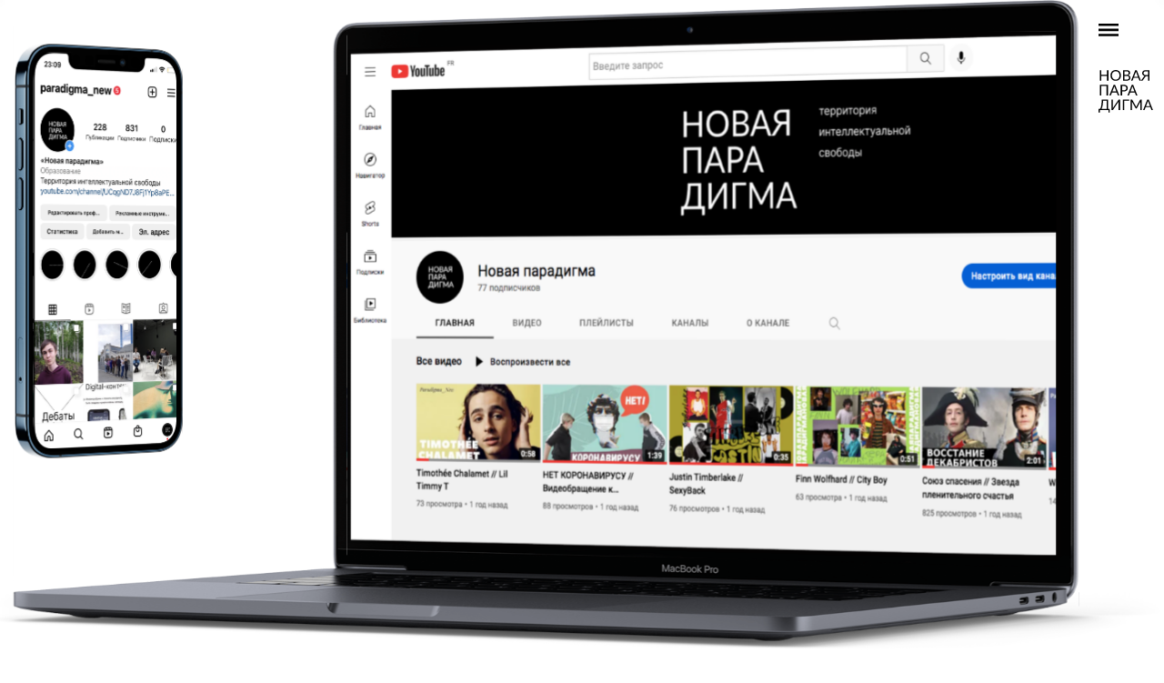

--- FILE ---
content_type: text/html; charset=UTF-8
request_url: https://paradigmanew.ru/digital-content
body_size: 14725
content:
<!DOCTYPE html> <html lang="ru"> <head> <meta charset="utf-8" /> <meta http-equiv="Content-Type" content="text/html; charset=utf-8" /> <meta name="viewport" content="width=device-width, initial-scale=1.0" /> <!--metatextblock--> <title>Digital-контент</title> <meta name="description" content="Онлайн образование" /> <meta property="og:url" content="https://paradigmanew.ru/digital-content" /> <meta property="og:title" content="Digital-контент" /> <meta property="og:description" content="Онлайн образование" /> <meta property="og:type" content="website" /> <meta property="og:image" content="https://static.tildacdn.com/tild3731-6332-4634-a635-356139346561/__.png" /> <link rel="canonical" href="https://paradigmanew.ru/digital-content"> <!--/metatextblock--> <meta name="format-detection" content="telephone=no" /> <meta http-equiv="x-dns-prefetch-control" content="on"> <link rel="dns-prefetch" href="https://ws.tildacdn.com"> <link rel="dns-prefetch" href="https://static.tildacdn.com"> <link rel="shortcut icon" href="https://static.tildacdn.com/tild3064-6366-4333-a261-393737306166/favicon.ico" type="image/x-icon" /> <link rel="apple-touch-icon" href="https://static.tildacdn.com/tild3832-3763-4064-a431-626630626166/Frame_18.png"> <link rel="apple-touch-icon" sizes="76x76" href="https://static.tildacdn.com/tild3832-3763-4064-a431-626630626166/Frame_18.png"> <link rel="apple-touch-icon" sizes="152x152" href="https://static.tildacdn.com/tild3832-3763-4064-a431-626630626166/Frame_18.png"> <link rel="apple-touch-startup-image" href="https://static.tildacdn.com/tild3832-3763-4064-a431-626630626166/Frame_18.png"> <!-- Assets --> <script src="https://neo.tildacdn.com/js/tilda-fallback-1.0.min.js" async charset="utf-8"></script> <link rel="stylesheet" href="https://static.tildacdn.com/css/tilda-grid-3.0.min.css" type="text/css" media="all" onerror="this.loaderr='y';"/> <link rel="stylesheet" href="https://static.tildacdn.com/ws/project1985519/tilda-blocks-page29944822.min.css?t=1767952151" type="text/css" media="all" onerror="this.loaderr='y';" /> <link rel="preconnect" href="https://fonts.gstatic.com"> <link href="https://fonts.googleapis.com/css2?family=Inter:wght@300;400;500;600;700&subset=latin,cyrillic" rel="stylesheet"> <link rel="stylesheet" href="https://static.tildacdn.com/css/tilda-animation-2.0.min.css" type="text/css" media="all" onerror="this.loaderr='y';" /> <link rel="stylesheet" href="https://static.tildacdn.com/css/tilda-menu-widgeticons-1.0.min.css" type="text/css" media="all" onerror="this.loaderr='y';" /> <link rel="stylesheet" href="https://fonts.googleapis.com/css2?family=Inter:wght@100;200;300;400;500;600;700;800&family=Lato:ital,wght@0,100;1,100&family=Montserrat:ital,wght@0,100;0,200;0,300;0,400;1,900&display=swap" type="text/css" /> <script nomodule src="https://static.tildacdn.com/js/tilda-polyfill-1.0.min.js" charset="utf-8"></script> <script type="text/javascript">function t_onReady(func) {if(document.readyState!='loading') {func();} else {document.addEventListener('DOMContentLoaded',func);}}
function t_onFuncLoad(funcName,okFunc,time) {if(typeof window[funcName]==='function') {okFunc();} else {setTimeout(function() {t_onFuncLoad(funcName,okFunc,time);},(time||100));}}function t396_initialScale(t){var e=document.getElementById("rec"+t);if(e){var i=e.querySelector(".t396__artboard");if(i){window.tn_scale_initial_window_width||(window.tn_scale_initial_window_width=document.documentElement.clientWidth);var a=window.tn_scale_initial_window_width,r=[],n,l=i.getAttribute("data-artboard-screens");if(l){l=l.split(",");for(var o=0;o<l.length;o++)r[o]=parseInt(l[o],10)}else r=[320,480,640,960,1200];for(var o=0;o<r.length;o++){var d=r[o];a>=d&&(n=d)}var _="edit"===window.allrecords.getAttribute("data-tilda-mode"),c="center"===t396_getFieldValue(i,"valign",n,r),s="grid"===t396_getFieldValue(i,"upscale",n,r),w=t396_getFieldValue(i,"height_vh",n,r),g=t396_getFieldValue(i,"height",n,r),u=!!window.opr&&!!window.opr.addons||!!window.opera||-1!==navigator.userAgent.indexOf(" OPR/");if(!_&&c&&!s&&!w&&g&&!u){var h=parseFloat((a/n).toFixed(3)),f=[i,i.querySelector(".t396__carrier"),i.querySelector(".t396__filter")],v=Math.floor(parseInt(g,10)*h)+"px",p;i.style.setProperty("--initial-scale-height",v);for(var o=0;o<f.length;o++)f[o].style.setProperty("height","var(--initial-scale-height)");t396_scaleInitial__getElementsToScale(i).forEach((function(t){t.style.zoom=h}))}}}}function t396_scaleInitial__getElementsToScale(t){return t?Array.prototype.slice.call(t.children).filter((function(t){return t&&(t.classList.contains("t396__elem")||t.classList.contains("t396__group"))})):[]}function t396_getFieldValue(t,e,i,a){var r,n=a[a.length-1];if(!(r=i===n?t.getAttribute("data-artboard-"+e):t.getAttribute("data-artboard-"+e+"-res-"+i)))for(var l=0;l<a.length;l++){var o=a[l];if(!(o<=i)&&(r=o===n?t.getAttribute("data-artboard-"+e):t.getAttribute("data-artboard-"+e+"-res-"+o)))break}return r}window.TN_SCALE_INITIAL_VER="1.0",window.tn_scale_initial_window_width=null;</script> <script src="https://static.tildacdn.com/js/tilda-scripts-3.0.min.js" charset="utf-8" defer onerror="this.loaderr='y';"></script> <script src="https://static.tildacdn.com/ws/project1985519/tilda-blocks-page29944822.min.js?t=1767952151" charset="utf-8" async onerror="this.loaderr='y';"></script> <script src="https://static.tildacdn.com/js/tilda-animation-2.0.min.js" charset="utf-8" async onerror="this.loaderr='y';"></script> <script src="https://static.tildacdn.com/js/tilda-menu-1.0.min.js" charset="utf-8" async onerror="this.loaderr='y';"></script> <script src="https://static.tildacdn.com/js/tilda-menu-widgeticons-1.0.min.js" charset="utf-8" async onerror="this.loaderr='y';"></script> <script src="https://static.tildacdn.com/js/tilda-zero-1.1.min.js" charset="utf-8" async onerror="this.loaderr='y';"></script> <script src="https://static.tildacdn.com/js/tilda-animation-sbs-1.0.min.js" charset="utf-8" async onerror="this.loaderr='y';"></script> <script src="https://static.tildacdn.com/js/tilda-zero-scale-1.0.min.js" charset="utf-8" async onerror="this.loaderr='y';"></script> <script src="https://static.tildacdn.com/js/tilda-zero-video-1.0.min.js" charset="utf-8" async onerror="this.loaderr='y';"></script> <script src="https://static.tildacdn.com/js/tilda-skiplink-1.0.min.js" charset="utf-8" async onerror="this.loaderr='y';"></script> <script src="https://static.tildacdn.com/js/tilda-events-1.0.min.js" charset="utf-8" async onerror="this.loaderr='y';"></script> <script type="text/javascript">window.dataLayer=window.dataLayer||[];</script> <script type="text/javascript">(function() {if((/bot|google|yandex|baidu|bing|msn|duckduckbot|teoma|slurp|crawler|spider|robot|crawling|facebook/i.test(navigator.userAgent))===false&&typeof(sessionStorage)!='undefined'&&sessionStorage.getItem('visited')!=='y'&&document.visibilityState){var style=document.createElement('style');style.type='text/css';style.innerHTML='@media screen and (min-width: 980px) {.t-records {opacity: 0;}.t-records_animated {-webkit-transition: opacity ease-in-out .2s;-moz-transition: opacity ease-in-out .2s;-o-transition: opacity ease-in-out .2s;transition: opacity ease-in-out .2s;}.t-records.t-records_visible {opacity: 1;}}';document.getElementsByTagName('head')[0].appendChild(style);function t_setvisRecs(){var alr=document.querySelectorAll('.t-records');Array.prototype.forEach.call(alr,function(el) {el.classList.add("t-records_animated");});setTimeout(function() {Array.prototype.forEach.call(alr,function(el) {el.classList.add("t-records_visible");});sessionStorage.setItem("visited","y");},400);}
document.addEventListener('DOMContentLoaded',t_setvisRecs);}})();</script></head> <body class="t-body" style="margin:0;"> <!--allrecords--> <div id="allrecords" class="t-records" data-hook="blocks-collection-content-node" data-tilda-project-id="1985519" data-tilda-page-id="29944822" data-tilda-page-alias="digital-content" data-tilda-formskey="e9a462381827a46d5c701226ef4fa0c3" data-tilda-project-lang="RU" data-tilda-root-zone="com" data-tilda-project-country="RU"> <div id="rec484499625" class="r t-rec t-rec_pt_0 t-rec_pb_0" style="padding-top:0px;padding-bottom:0px; " data-animationappear="off" data-record-type="450"> <!-- t450 --> <div id="nav484499625marker"></div> <div class="t450__overlay"> <div class="t450__overlay_bg"
style=" "> </div> </div> <div id="nav484499625" class="t450 " data-tooltip-hook="#menuopen"
style="max-width: 300px;"> <button type="button"
class="t450__close-button t450__close t450_opened "
aria-label="Close menu"> <div class="t450__close_icon" style="color:#ffffff;"> <span></span> <span></span> <span></span> <span></span> </div> </button> <div class="t450__container t-align_left"> <div class="t450__top"> <nav class="t450__menu"> <ul role="list" class="t450__list t-menu__list"> <li class="t450__list_item"> <a class="t-menu__link-item "
href="/mainpage" data-menu-submenu-hook="" data-menu-item-number="1">
Главная
</a> </li> <li class="t450__list_item"> <a class="t-menu__link-item "
href="/about" data-menu-submenu-hook="" data-menu-item-number="2">
О нас
</a> </li> <li class="t450__list_item"> <a class="t-menu__link-item "
href="/teenagers" data-menu-submenu-hook="" data-menu-item-number="3">
Подростки
</a> </li> <li class="t450__list_item"> <a class="t-menu__link-item "
href="/our_projects" data-menu-submenu-hook="" data-menu-item-number="4">
Наши проекты
</a> </li> <li class="t450__list_item"> <a class="t-menu__link-item "
href="/space" data-menu-submenu-hook="" data-menu-item-number="5">
Пространство
</a> </li> <li class="t450__list_item"> <a class="t-menu__link-item "
href="/shkola_vne_shkoly" data-menu-submenu-hook="" data-menu-item-number="6">
Школа вне школы
</a> </li> <li class="t450__list_item"> <a class="t-menu__link-item "
href="/digital-content" data-menu-submenu-hook="" data-menu-item-number="7">
Digital-контент
</a> </li> <li class="t450__list_item"> <a class="t-menu__link-item "
href="/kinoklub" data-menu-submenu-hook="" data-menu-item-number="8">
Киноклуб
</a> </li> <li class="t450__list_item"> <a class="t-menu__link-item "
href="paradigma_loop" data-menu-submenu-hook="" data-menu-item-number="9">
Paradigma Loop
</a> </li> <li class="t450__list_item"> <a class="t-menu__link-item "
href="/collaboration" data-menu-submenu-hook="" data-menu-item-number="10">
Сотрудничество
</a> </li> </ul> </nav> </div> <div class="t450__rightside"> <div class="t450__rightcontainer"> <div class="t450__right_descr t-descr t-descr_xs" field="descr"><a href="mailto:paradigmanew.press@gmail.com" style="color:rgb(255, 255, 255) !important;text-decoration: none;border-bottom: 1px solid rgb(255, 255, 255);box-shadow: inset 0px -0px 0px 0px rgb(255, 255, 255);-webkit-box-shadow: inset 0px -0px 0px 0px rgb(255, 255, 255);-moz-box-shadow: inset 0px -0px 0px 0px rgb(255, 255, 255);">Связаться с нами</a></div> </div> </div> </div> </div> <script>t_onReady(function() {var rec=document.querySelector('#rec484499625');if(!rec) return;rec.setAttribute('data-animationappear','off');rec.style.opacity=1;t_onFuncLoad('t450_initMenu',function() {t450_initMenu('484499625');});});</script> <style>#rec484499625 .t-menu__link-item{position:relative;}#rec484499625 .t-menu__link-item:not(.t-active):not(.tooltipstered)::after{content:'';position:absolute;left:0;bottom:20%;opacity:0;width:100%;height:100%;border-bottom:0px solid #ffffff;-webkit-box-shadow:inset 0px -1px 0px 0px #ffffff;-moz-box-shadow:inset 0px -1px 0px 0px #ffffff;box-shadow:inset 0px -1px 0px 0px #ffffff;-webkit-transition:all 0.3s ease;transition:all 0.3s ease;pointer-events:none;}#rec484499625 .t-menu__link-item:not(.t-active):not(.tooltipstered):hover::after{opacity:1;bottom:-0px;}#rec484499625 .t-menu__link-item:not(.t-active):not(.tooltipstered):focus-visible::after{opacity:1;bottom:-0px;}@supports (overflow:-webkit-marquee) and (justify-content:inherit){#rec484499625 .t-menu__link-item,#rec484499625 .t-menu__link-item.t-active{opacity:1 !important;}}</style> <style> #rec484499625 .t450__right_descr{font-size:20px;}</style> <style> #rec484499625 a.t-menu__link-item{font-size:24px;color:#ffffff;}</style> <style> #rec484499625 .t450__right_langs_lang a{color:#ffffff;}</style> </div> <div id="rec484499626" class="r t-rec" style=" " data-animationappear="off" data-record-type="396"> <!-- T396 --> <style>#rec484499626 .t396__artboard {height:751px;background-color:#ffffff;}#rec484499626 .t396__filter {height:751px;}#rec484499626 .t396__carrier{height:751px;background-position:center center;background-attachment:scroll;background-size:cover;background-repeat:no-repeat;}@media screen and (max-width:1199px) {#rec484499626 .t396__artboard,#rec484499626 .t396__filter,#rec484499626 .t396__carrier {height:171px;}#rec484499626 .t396__filter {}#rec484499626 .t396__carrier {background-attachment:scroll;}}@media screen and (max-width:959px) {#rec484499626 .t396__artboard,#rec484499626 .t396__filter,#rec484499626 .t396__carrier {height:141px;}#rec484499626 .t396__filter {}#rec484499626 .t396__carrier {background-attachment:scroll;}}@media screen and (max-width:639px) {#rec484499626 .t396__artboard,#rec484499626 .t396__filter,#rec484499626 .t396__carrier {height:131px;}#rec484499626 .t396__filter {}#rec484499626 .t396__carrier {background-attachment:scroll;}}@media screen and (max-width:479px) {#rec484499626 .t396__artboard,#rec484499626 .t396__filter,#rec484499626 .t396__carrier {height:111px;}#rec484499626 .t396__filter {}#rec484499626 .t396__carrier {background-attachment:scroll;}}#rec484499626 .tn-elem[data-elem-id="1661719869014"]{z-index:1;top:-1px;;left:0px;;width:101%;height:781px;}#rec484499626 .tn-elem[data-elem-id="1661719869014"] .tn-atom{background-color:#ffffff;background-position:center center;background-size:cover;background-repeat:no-repeat;background-attachment:fixed;border-width:var(--t396-borderwidth,0);border-style:var(--t396-borderstyle,solid);border-color:var(--t396-bordercolor,transparent);transition:background-color var(--t396-speedhover,0s) ease-in-out,color var(--t396-speedhover,0s) ease-in-out,border-color var(--t396-speedhover,0s) ease-in-out,box-shadow var(--t396-shadowshoverspeed,0.2s) ease-in-out;}#rec484499626 .t396_safari .tn-elem[data-elem-id="1661719869014"] .tn-atom{transform:none;}@media screen and (max-width:1199px){#rec484499626 .tn-elem[data-elem-id="1661719869014"]{top:-337px;;left:-1605px;;width:96%;height:559px;}#rec484499626 .tn-elem[data-elem-id="1661719869014"] .tn-atom{background-size:cover;background-attachment:scroll;}}@media screen and (max-width:959px){#rec484499626 .tn-elem[data-elem-id="1661719869014"]{top:5px;;left:-1102px;;width:99%;height:349px;}#rec484499626 .tn-elem[data-elem-id="1661719869014"] .tn-atom{background-size:cover;}}@media screen and (max-width:639px){#rec484499626 .tn-elem[data-elem-id="1661719869014"]{top:-71px;;left:-841px;;width:86%;height:231px;}#rec484499626 .tn-elem[data-elem-id="1661719869014"] .tn-atom{background-size:cover;}}@media screen and (max-width:479px){#rec484499626 .tn-elem[data-elem-id="1661719869014"]{top:-19px;;left:-1002px;;width:133%;height:278px;}#rec484499626 .tn-elem[data-elem-id="1661719869014"] .tn-atom{background-size:cover;}}#rec484499626 .tn-elem[data-elem-id="1661269231328"]{z-index:2;top:77px;;left:calc(100% - 60px + -12px);;width:60px;height:auto;}#rec484499626 .tn-elem[data-elem-id="1661269231328"] .tn-atom{background-position:center center;border-width:var(--t396-borderwidth,0);border-style:var(--t396-borderstyle,solid);border-color:var(--t396-bordercolor,transparent);transition:background-color var(--t396-speedhover,0s) ease-in-out,color var(--t396-speedhover,0s) ease-in-out,border-color var(--t396-speedhover,0s) ease-in-out,box-shadow var(--t396-shadowshoverspeed,0.2s) ease-in-out;}@media screen and (max-width:1199px){#rec484499626 .tn-elem[data-elem-id="1661269231328"]{top:55px;;left:calc(100% - 60px + 0px);;width:80px;height:auto;}}@media screen and (max-width:959px){#rec484499626 .tn-elem[data-elem-id="1661269231328"]{width:60px;height:auto;}}@media screen and (max-width:639px){#rec484499626 .tn-elem[data-elem-id="1661269231328"]{width:60px;height:auto;}}#rec484499626 .tn-elem[data-elem-id="1661269234361"]{z-index:3;top:25px;;left:calc(100% - 22px + -50px);;width:22px;height:auto;}#rec484499626 .tn-elem[data-elem-id="1661269234361"] .tn-atom{background-position:center center;border-width:var(--t396-borderwidth,0);border-style:var(--t396-borderstyle,solid);border-color:var(--t396-bordercolor,transparent);transition:background-color var(--t396-speedhover,0s) ease-in-out,color var(--t396-speedhover,0s) ease-in-out,border-color var(--t396-speedhover,0s) ease-in-out,box-shadow var(--t396-shadowshoverspeed,0.2s) ease-in-out;}@media screen and (max-width:1199px){#rec484499626 .tn-elem[data-elem-id="1661269234361"]{top:55px;;left:calc(100% - 22px + 0px);;width:20px;height:auto;}}@media screen and (max-width:959px){#rec484499626 .tn-elem[data-elem-id="1661269234361"]{width:18px;height:auto;}}@media screen and (max-width:639px){#rec484499626 .tn-elem[data-elem-id="1661269234361"]{width:18px;height:auto;}}</style> <div class='t396'> <div class="t396__artboard" data-artboard-recid="484499626" data-artboard-screens="320,480,640,960,1200" data-artboard-height="751" data-artboard-valign="center" data-artboard-upscale="grid" data-artboard-height-res-320="111" data-artboard-height-res-480="131" data-artboard-height-res-640="141" data-artboard-height-res-960="171"> <div class="t396__carrier" data-artboard-recid="484499626"></div> <div class="t396__filter" data-artboard-recid="484499626"></div> <div class='t396__elem tn-elem tn-elem__4844996261661719869014' data-elem-id='1661719869014' data-elem-type='shape' data-field-top-value="-1" data-field-left-value="0" data-field-height-value="781" data-field-width-value="101" data-field-axisy-value="top" data-field-axisx-value="left" data-field-container-value="window" data-field-topunits-value="px" data-field-leftunits-value="px" data-field-heightunits-value="px" data-field-widthunits-value="%" data-field-top-res-320-value="-19" data-field-left-res-320-value="-1002" data-field-height-res-320-value="278" data-field-width-res-320-value="133" data-field-axisx-res-320-value="center" data-field-top-res-480-value="-71" data-field-left-res-480-value="-841" data-field-height-res-480-value="231" data-field-width-res-480-value="86" data-field-top-res-640-value="5" data-field-left-res-640-value="-1102" data-field-height-res-640-value="349" data-field-width-res-640-value="99" data-field-top-res-960-value="-337" data-field-left-res-960-value="-1605" data-field-height-res-960-value="559" data-field-width-res-960-value="96" data-field-axisx-res-960-value="center"> <div class='tn-atom' style="background-image:url('https://static.tildacdn.com/tild3231-3761-4965-b662-313234346533/_.svg');"
aria-label='' role="img"> </div> </div> <div class='t396__elem tn-elem tn-elem__4844996261661269231328' data-elem-id='1661269231328' data-elem-type='image' data-field-top-value="77" data-field-left-value="-12" data-field-width-value="60" data-field-axisy-value="top" data-field-axisx-value="right" data-field-container-value="window" data-field-topunits-value="px" data-field-leftunits-value="px" data-field-heightunits-value="" data-field-widthunits-value="px" data-field-filewidth-value="336" data-field-fileheight-value="284" data-field-width-res-480-value="60" data-field-width-res-640-value="60" data-field-top-res-960-value="55" data-field-left-res-960-value="0" data-field-width-res-960-value="80" data-field-axisx-res-960-value="left" data-field-container-res-960-value="grid"> <a class='tn-atom' href="/"> <img class='tn-atom__img' src='https://static.tildacdn.com/tild3235-6537-4630-b238-343539393530/_.svg' alt='' imgfield='tn_img_1661269231328' /> </a> </div> <div class='t396__elem tn-elem tn-elem__4844996261661269234361' data-elem-id='1661269234361' data-elem-type='image' data-field-top-value="25" data-field-left-value="-50" data-field-width-value="22" data-field-axisy-value="top" data-field-axisx-value="right" data-field-container-value="window" data-field-topunits-value="px" data-field-leftunits-value="px" data-field-heightunits-value="" data-field-widthunits-value="px" data-field-filewidth-value="19" data-field-fileheight-value="14" data-field-width-res-480-value="18" data-field-width-res-640-value="18" data-field-top-res-960-value="55" data-field-left-res-960-value="0" data-field-width-res-960-value="20" data-field-container-res-960-value="grid"> <a class='tn-atom' href="#menuopen"> <img class='tn-atom__img' src='https://static.tildacdn.com/tild3661-3838-4933-a530-333030663539/photo.svg' alt='' imgfield='tn_img_1661269234361' /> </a> </div> </div> </div> <script>t_onReady(function() {t_onFuncLoad('t396_init',function() {t396_init('484499626');});});</script> <!-- /T396 --> </div> <div id="rec484536263" class="r t-rec t-screenmin-1200px" style=" " data-animationappear="off" data-record-type="396" data-screen-min="1200px"> <!-- T396 --> <style>#rec484536263 .t396__artboard {height:781px;background-color:#ffffff;}#rec484536263 .t396__filter {height:781px;}#rec484536263 .t396__carrier{height:781px;background-position:center center;background-attachment:scroll;background-size:cover;background-repeat:no-repeat;}@media screen and (max-width:1199px) {#rec484536263 .t396__artboard,#rec484536263 .t396__filter,#rec484536263 .t396__carrier {}#rec484536263 .t396__filter {}#rec484536263 .t396__carrier {background-attachment:scroll;}}@media screen and (max-width:959px) {#rec484536263 .t396__artboard,#rec484536263 .t396__filter,#rec484536263 .t396__carrier {}#rec484536263 .t396__filter {}#rec484536263 .t396__carrier {background-attachment:scroll;}}@media screen and (max-width:639px) {#rec484536263 .t396__artboard,#rec484536263 .t396__filter,#rec484536263 .t396__carrier {}#rec484536263 .t396__filter {}#rec484536263 .t396__carrier {background-attachment:scroll;}}@media screen and (max-width:479px) {#rec484536263 .t396__artboard,#rec484536263 .t396__filter,#rec484536263 .t396__carrier {}#rec484536263 .t396__filter {}#rec484536263 .t396__carrier {background-attachment:scroll;}}#rec484536263 .tn-elem[data-elem-id="1661719869014"]{z-index:5;top:-4px;;left:0px;;width:101%;height:781px;}#rec484536263 .tn-elem[data-elem-id="1661719869014"] .tn-atom{background-color:#ffffff;background-position:center center;background-size:cover;background-repeat:no-repeat;background-attachment:fixed;border-width:var(--t396-borderwidth,0);border-style:var(--t396-borderstyle,solid);border-color:var(--t396-bordercolor,transparent);transition:background-color var(--t396-speedhover,0s) ease-in-out,color var(--t396-speedhover,0s) ease-in-out,border-color var(--t396-speedhover,0s) ease-in-out,box-shadow var(--t396-shadowshoverspeed,0.2s) ease-in-out;}#rec484536263 .t396_safari .tn-elem[data-elem-id="1661719869014"] .tn-atom{transform:none;}@media screen and (max-width:1199px){#rec484536263 .tn-elem[data-elem-id="1661719869014"]{top:-44px;;left:-1114px;;}#rec484536263 .tn-elem[data-elem-id="1661719869014"] .tn-atom{background-size:cover;background-attachment:scroll;}}@media screen and (max-width:959px){#rec484536263 .tn-elem[data-elem-id="1661719869014"] .tn-atom{background-size:cover;}}@media screen and (max-width:639px){#rec484536263 .tn-elem[data-elem-id="1661719869014"] .tn-atom{background-size:cover;}}@media screen and (max-width:479px){#rec484536263 .tn-elem[data-elem-id="1661719869014"] .tn-atom{background-size:cover;}}</style> <div class='t396'> <div class="t396__artboard" data-artboard-recid="484536263" data-artboard-screens="320,480,640,960,1200" data-artboard-height="781" data-artboard-valign="center" data-artboard-upscale="grid"> <div class="t396__carrier" data-artboard-recid="484536263"></div> <div class="t396__filter" data-artboard-recid="484536263"></div> <div class='t396__elem tn-elem tn-elem__4845362631661719869014' data-elem-id='1661719869014' data-elem-type='shape' data-field-top-value="-4" data-field-left-value="0" data-field-height-value="781" data-field-width-value="101" data-field-axisy-value="top" data-field-axisx-value="left" data-field-container-value="window" data-field-topunits-value="px" data-field-leftunits-value="px" data-field-heightunits-value="px" data-field-widthunits-value="%" data-field-top-res-960-value="-44" data-field-left-res-960-value="-1114"> <div class='tn-atom' style="background-image:url('https://static.tildacdn.com/tild6665-6366-4462-b263-376537323465/_.svg');"
aria-label='' role="img"> </div> </div> </div> </div> <script>t_onReady(function() {t_onFuncLoad('t396_init',function() {t396_init('484536263');});});</script> <!-- /T396 --> </div> <div id="rec484537150" class="r t-rec" style=" " data-animationappear="off" data-record-type="396"> <!-- T396 --> <style>#rec484537150 .t396__artboard {height:4502px;background-color:#ffffff;}#rec484537150 .t396__filter {height:4502px;}#rec484537150 .t396__carrier{height:4502px;background-position:center center;background-attachment:scroll;background-size:cover;background-repeat:no-repeat;}@media screen and (max-width:1199px) {#rec484537150 .t396__artboard,#rec484537150 .t396__filter,#rec484537150 .t396__carrier {height:4382px;}#rec484537150 .t396__filter {}#rec484537150 .t396__carrier {background-attachment:scroll;}}@media screen and (max-width:959px) {#rec484537150 .t396__artboard,#rec484537150 .t396__filter,#rec484537150 .t396__carrier {height:3942px;}#rec484537150 .t396__filter {}#rec484537150 .t396__carrier {background-attachment:scroll;}}@media screen and (max-width:639px) {#rec484537150 .t396__artboard,#rec484537150 .t396__filter,#rec484537150 .t396__carrier {height:3472px;}#rec484537150 .t396__filter {}#rec484537150 .t396__carrier {background-attachment:scroll;}}@media screen and (max-width:479px) {#rec484537150 .t396__artboard,#rec484537150 .t396__filter,#rec484537150 .t396__carrier {height:4042px;}#rec484537150 .t396__filter {}#rec484537150 .t396__carrier {background-attachment:scroll;}}#rec484537150 .tn-elem[data-elem-id="1661722465350"]{color:#000000;z-index:1;top:-10px;;left:calc(50% - 294px + 0px);;width:588px;height:auto;}#rec484537150 .tn-elem[data-elem-id="1661722465350"] .tn-atom{color:#000000;font-size:80px;font-family:'Inter',Arial,sans-serif;line-height:1.55;font-weight:400;background-position:center center;border-width:var(--t396-borderwidth,0);border-style:var(--t396-borderstyle,solid);border-color:var(--t396-bordercolor,transparent);transition:background-color var(--t396-speedhover,0s) ease-in-out,color var(--t396-speedhover,0s) ease-in-out,border-color var(--t396-speedhover,0s) ease-in-out,box-shadow var(--t396-shadowshoverspeed,0.2s) ease-in-out;text-shadow:var(--t396-shadow-text-x,0px) var(--t396-shadow-text-y,0px) var(--t396-shadow-text-blur,0px) rgba(var(--t396-shadow-text-color),var(--t396-shadow-text-opacity,100%));}@media screen and (max-width:1199px){#rec484537150 .tn-elem[data-elem-id="1661722465350"]{top:-10px;;left:calc(50% - 294px + 0px);;width:436px;height:auto;}#rec484537150 .tn-elem[data-elem-id="1661722465350"] .tn-atom{font-size:58px;background-size:cover;}}@media screen and (max-width:959px){#rec484537150 .tn-elem[data-elem-id="1661722465350"]{top:-10px;;left:calc(50% - 294px + 1px);;width:305px;height:auto;}#rec484537150 .tn-elem[data-elem-id="1661722465350"] .tn-atom{font-size:42px;background-size:cover;}}@media screen and (max-width:639px){#rec484537150 .tn-elem[data-elem-id="1661722465350"]{top:-10px;;left:calc(50% - 294px + 0px);;width:262px;height:auto;}#rec484537150 .tn-elem[data-elem-id="1661722465350"] .tn-atom{font-size:36px;background-size:cover;}}@media screen and (max-width:479px){#rec484537150 .tn-elem[data-elem-id="1661722465350"]{top:40px;;left:calc(50% - 294px + 0px);;height:auto;}}#rec484537150 .tn-elem[data-elem-id="1661724145600"]{color:#86868b;z-index:2;top:1170px;;left:-1860px;;width:2279px;height:auto;}#rec484537150 .tn-elem.t396__elem--anim-hidden[data-elem-id="1661724145600"]{opacity:0;}#rec484537150 .tn-elem[data-elem-id="1661724145600"] .tn-atom{color:#86868b;font-size:250px;font-family:'Inter',Arial,sans-serif;line-height:1.55;font-weight:400;letter-spacing:-12px;background-position:center center;border-width:var(--t396-borderwidth,0);border-style:var(--t396-borderstyle,solid);border-color:var(--t396-bordercolor,transparent);transition:background-color var(--t396-speedhover,0s) ease-in-out,color var(--t396-speedhover,0s) ease-in-out,border-color var(--t396-speedhover,0s) ease-in-out,box-shadow var(--t396-shadowshoverspeed,0.2s) ease-in-out;text-shadow:var(--t396-shadow-text-x,0px) var(--t396-shadow-text-y,0px) var(--t396-shadow-text-blur,0px) rgba(var(--t396-shadow-text-color),var(--t396-shadow-text-opacity,100%));}@media screen and (max-width:1199px){#rec484537150 .tn-elem[data-elem-id="1661724145600"]{top:1050px;;left:-1860px;;height:auto;}#rec484537150 .tn-elem[data-elem-id="1661724145600"] .tn-atom{font-size:220px;background-size:cover;}}@media screen and (max-width:959px){#rec484537150 .tn-elem[data-elem-id="1661724145600"]{top:1051px;;left:-1060px;;height:auto;}#rec484537150 .tn-elem[data-elem-id="1661724145600"] .tn-atom{font-size:180px;background-size:cover;}}@media screen and (max-width:639px){#rec484537150 .tn-elem[data-elem-id="1661724145600"]{top:1002px;;left:-860px;;height:auto;}#rec484537150 .tn-elem[data-elem-id="1661724145600"] .tn-atom{font-size:140px;background-size:cover;}}@media screen and (max-width:479px){#rec484537150 .tn-elem[data-elem-id="1661724145600"]{top:1275px;;left:-720px;;width:788px;height:auto;}#rec484537150 .tn-elem[data-elem-id="1661724145600"] .tn-atom{font-size:100px;background-size:cover;}}#rec484537150 .tn-elem[data-elem-id="1661724656479"]{color:#86868b;z-index:3;top:2455px;;left:-858px;;width:2279px;height:auto;}#rec484537150 .tn-elem.t396__elem--anim-hidden[data-elem-id="1661724656479"]{opacity:0;}#rec484537150 .tn-elem[data-elem-id="1661724656479"] .tn-atom{color:#86868b;font-size:250px;font-family:'Inter',Arial,sans-serif;line-height:1.55;font-weight:400;letter-spacing:-12px;background-position:center center;border-width:var(--t396-borderwidth,0);border-style:var(--t396-borderstyle,solid);border-color:var(--t396-bordercolor,transparent);transition:background-color var(--t396-speedhover,0s) ease-in-out,color var(--t396-speedhover,0s) ease-in-out,border-color var(--t396-speedhover,0s) ease-in-out,box-shadow var(--t396-shadowshoverspeed,0.2s) ease-in-out;text-shadow:var(--t396-shadow-text-x,0px) var(--t396-shadow-text-y,0px) var(--t396-shadow-text-blur,0px) rgba(var(--t396-shadow-text-color),var(--t396-shadow-text-opacity,100%));}@media screen and (max-width:1199px){#rec484537150 .tn-elem[data-elem-id="1661724656479"]{top:2335px;;left:-1228px;;width:1925px;height:auto;}#rec484537150 .tn-elem[data-elem-id="1661724656479"] .tn-atom{font-size:220px;background-size:cover;}}@media screen and (max-width:959px){#rec484537150 .tn-elem[data-elem-id="1661724656479"]{top:2152px;;left:-858px;;height:auto;}#rec484537150 .tn-elem[data-elem-id="1661724656479"] .tn-atom{font-size:180px;background-size:cover;}}@media screen and (max-width:639px){#rec484537150 .tn-elem[data-elem-id="1661724656479"]{top:1972px;;left:-858px;;height:auto;}#rec484537150 .tn-elem[data-elem-id="1661724656479"] .tn-atom{font-size:140px;background-size:cover;}}@media screen and (max-width:479px){#rec484537150 .tn-elem[data-elem-id="1661724656479"]{top:2740px;;left:-690px;;width:769px;height:auto;}#rec484537150 .tn-elem[data-elem-id="1661724656479"] .tn-atom{font-size:100px;background-size:cover;}}#rec484537150 .tn-elem[data-elem-id="1661723351592"]{z-index:7;top:1039px;;left:calc(50% - 600px + 0px);;width:267px;height:auto;}#rec484537150 .tn-elem[data-elem-id="1661723351592"] .tn-atom{background-position:center center;border-width:var(--t396-borderwidth,0);border-style:var(--t396-borderstyle,solid);border-color:var(--t396-bordercolor,transparent);transition:background-color var(--t396-speedhover,0s) ease-in-out,color var(--t396-speedhover,0s) ease-in-out,border-color var(--t396-speedhover,0s) ease-in-out,box-shadow var(--t396-shadowshoverspeed,0.2s) ease-in-out;}@media screen and (max-width:1199px){#rec484537150 .tn-elem[data-elem-id="1661723351592"]{top:919px;;left:calc(50% - 480px + 0px);;height:auto;}}@media screen and (max-width:959px){#rec484537150 .tn-elem[data-elem-id="1661723351592"]{top:920px;;left:calc(50% - 320px + 0px);;width:200px;height:auto;}}@media screen and (max-width:639px){#rec484537150 .tn-elem[data-elem-id="1661723351592"]{top:868px;;left:calc(50% - 240px + 0px);;width:180px;height:auto;}}@media screen and (max-width:479px){#rec484537150 .tn-elem[data-elem-id="1661723351592"]{top:1052px;;left:calc(50% - 160px + 0px);;width:146px;height:auto;}}#rec484537150 .tn-elem[data-elem-id="1661724513104"]{color:#86868b;z-index:8;top:1885px;;left:calc(100% - 1192px + 1080px);;width:1192px;height:auto;}#rec484537150 .tn-elem.t396__elem--anim-hidden[data-elem-id="1661724513104"]{opacity:0;}#rec484537150 .tn-elem[data-elem-id="1661724513104"] .tn-atom{color:#86868b;font-size:250px;font-family:'Inter',Arial,sans-serif;line-height:1.55;font-weight:400;letter-spacing:-12px;background-position:center center;border-width:var(--t396-borderwidth,0);border-style:var(--t396-borderstyle,solid);border-color:var(--t396-bordercolor,transparent);transition:background-color var(--t396-speedhover,0s) ease-in-out,color var(--t396-speedhover,0s) ease-in-out,border-color var(--t396-speedhover,0s) ease-in-out,box-shadow var(--t396-shadowshoverspeed,0.2s) ease-in-out;text-shadow:var(--t396-shadow-text-x,0px) var(--t396-shadow-text-y,0px) var(--t396-shadow-text-blur,0px) rgba(var(--t396-shadow-text-color),var(--t396-shadow-text-opacity,100%));}@media screen and (max-width:1199px){#rec484537150 .tn-elem[data-elem-id="1661724513104"]{top:1765px;;left:calc(100% - 1192px + 1080px);;height:auto;}#rec484537150 .tn-elem[data-elem-id="1661724513104"] .tn-atom{font-size:220px;background-size:cover;}}@media screen and (max-width:959px){#rec484537150 .tn-elem[data-elem-id="1661724513104"]{top:1796px;;left:calc(100% - 1192px + 1080px);;height:auto;}#rec484537150 .tn-elem[data-elem-id="1661724513104"] .tn-atom{font-size:180px;background-size:cover;}}@media screen and (max-width:639px){#rec484537150 .tn-elem[data-elem-id="1661724513104"]{top:1666px;;left:calc(100% - 1192px + 1080px);;height:auto;}#rec484537150 .tn-elem[data-elem-id="1661724513104"] .tn-atom{font-size:140px;background-size:cover;}}@media screen and (max-width:479px){#rec484537150 .tn-elem[data-elem-id="1661724513104"]{top:1954px;;left:calc(100% - 1192px + 357px);;width:404px;height:auto;}#rec484537150 .tn-elem[data-elem-id="1661724513104"] .tn-atom{font-size:100px;background-size:cover;}}#rec484537150 .tn-elem[data-elem-id="1661723977769"]{z-index:9;top:1685px;;left:calc(50% + 600px - 267px + 0px);;width:267px;height:auto;}#rec484537150 .tn-elem[data-elem-id="1661723977769"] .tn-atom{background-position:center center;border-width:var(--t396-borderwidth,0);border-style:var(--t396-borderstyle,solid);border-color:var(--t396-bordercolor,transparent);transition:background-color var(--t396-speedhover,0s) ease-in-out,color var(--t396-speedhover,0s) ease-in-out,border-color var(--t396-speedhover,0s) ease-in-out,box-shadow var(--t396-shadowshoverspeed,0.2s) ease-in-out;}@media screen and (max-width:1199px){#rec484537150 .tn-elem[data-elem-id="1661723977769"]{top:1565px;;left:calc(50% + 480px - 267px + 0px);;height:auto;}}@media screen and (max-width:959px){#rec484537150 .tn-elem[data-elem-id="1661723977769"]{top:1479px;;left:calc(50% + 320px - 267px + 0px);;width:200px;height:auto;}}@media screen and (max-width:639px){#rec484537150 .tn-elem[data-elem-id="1661723977769"]{top:1349px;;left:calc(50% + 240px - 267px + 0px);;width:180px;height:auto;}}@media screen and (max-width:479px){#rec484537150 .tn-elem[data-elem-id="1661723977769"]{top:1727px;;left:calc(50% + 160px - 267px + 0px);;width:146px;height:auto;}}#rec484537150 .tn-elem[data-elem-id="1661723998522"]{z-index:10;top:2340px;;left:calc(50% - 600px + 0px);;width:267px;height:auto;}#rec484537150 .tn-elem[data-elem-id="1661723998522"] .tn-atom{background-position:center center;border-width:var(--t396-borderwidth,0);border-style:var(--t396-borderstyle,solid);border-color:var(--t396-bordercolor,transparent);transition:background-color var(--t396-speedhover,0s) ease-in-out,color var(--t396-speedhover,0s) ease-in-out,border-color var(--t396-speedhover,0s) ease-in-out,box-shadow var(--t396-shadowshoverspeed,0.2s) ease-in-out;}@media screen and (max-width:1199px){#rec484537150 .tn-elem[data-elem-id="1661723998522"]{top:2220px;;left:calc(50% - 480px + 0px);;height:auto;}}@media screen and (max-width:959px){#rec484537150 .tn-elem[data-elem-id="1661723998522"]{top:2037px;;left:calc(50% - 320px + 0px);;width:200px;height:auto;}}@media screen and (max-width:639px){#rec484537150 .tn-elem[data-elem-id="1661723998522"]{top:1857px;;left:calc(50% - 240px + 0px);;width:180px;height:auto;}}@media screen and (max-width:479px){#rec484537150 .tn-elem[data-elem-id="1661723998522"]{top:2506px;;left:calc(50% - 160px + 0px);;width:146px;height:auto;}}#rec484537150 .tn-elem[data-elem-id="1661723424869"]{color:#000000;z-index:11;top:170px;;left:120px;;width:895px;height:auto;}#rec484537150 .tn-elem[data-elem-id="1661723424869"] .tn-atom{color:#000000;font-size:20px;font-family:'Inter',Arial,sans-serif;line-height:1.55;font-weight:400;background-position:center center;border-width:var(--t396-borderwidth,0);border-style:var(--t396-borderstyle,solid);border-color:var(--t396-bordercolor,transparent);transition:background-color var(--t396-speedhover,0s) ease-in-out,color var(--t396-speedhover,0s) ease-in-out,border-color var(--t396-speedhover,0s) ease-in-out,box-shadow var(--t396-shadowshoverspeed,0.2s) ease-in-out;text-shadow:var(--t396-shadow-text-x,0px) var(--t396-shadow-text-y,0px) var(--t396-shadow-text-blur,0px) rgba(var(--t396-shadow-text-color),var(--t396-shadow-text-opacity,100%));}@media screen and (max-width:1199px){#rec484537150 .tn-elem[data-elem-id="1661723424869"]{top:170px;;left:113px;;width:814px;height:auto;}#rec484537150 .tn-elem[data-elem-id="1661723424869"] .tn-atom{font-size:18px;background-size:cover;}}@media screen and (max-width:959px){#rec484537150 .tn-elem[data-elem-id="1661723424869"]{top:110px;;left:89px;;width:491px;height:auto;}#rec484537150 .tn-elem[data-elem-id="1661723424869"] .tn-atom{font-size:16px;background-size:cover;}}@media screen and (max-width:639px){#rec484537150 .tn-elem[data-elem-id="1661723424869"]{top:110px;;left:74px;;width:397px;height:auto;}#rec484537150 .tn-elem[data-elem-id="1661723424869"] .tn-atom{font-size:14px;background-size:cover;}}@media screen and (max-width:479px){#rec484537150 .tn-elem[data-elem-id="1661723424869"]{top:150px;;left:60px;;width:258px;height:auto;}}#rec484537150 .tn-elem[data-elem-id="1661723503298"]{color:#000000;z-index:12;top:344px;;left:120px;;width:982px;height:auto;}#rec484537150 .tn-elem[data-elem-id="1661723503298"] .tn-atom{color:#000000;font-size:20px;font-family:'Inter',Arial,sans-serif;line-height:1.55;font-weight:400;background-position:center center;border-width:var(--t396-borderwidth,0);border-style:var(--t396-borderstyle,solid);border-color:var(--t396-bordercolor,transparent);transition:background-color var(--t396-speedhover,0s) ease-in-out,color var(--t396-speedhover,0s) ease-in-out,border-color var(--t396-speedhover,0s) ease-in-out,box-shadow var(--t396-shadowshoverspeed,0.2s) ease-in-out;text-shadow:var(--t396-shadow-text-x,0px) var(--t396-shadow-text-y,0px) var(--t396-shadow-text-blur,0px) rgba(var(--t396-shadow-text-color),var(--t396-shadow-text-opacity,100%));}@media screen and (max-width:1199px){#rec484537150 .tn-elem[data-elem-id="1661723503298"]{top:344px;;left:113px;;width:838px;height:auto;}#rec484537150 .tn-elem[data-elem-id="1661723503298"] .tn-atom{font-size:18px;background-size:cover;}}@media screen and (max-width:959px){#rec484537150 .tn-elem[data-elem-id="1661723503298"]{top:284px;;left:89px;;width:485px;height:auto;}#rec484537150 .tn-elem[data-elem-id="1661723503298"] .tn-atom{font-size:16px;background-size:cover;}}@media screen and (max-width:639px){#rec484537150 .tn-elem[data-elem-id="1661723503298"]{top:284px;;left:74px;;width:412px;height:auto;}#rec484537150 .tn-elem[data-elem-id="1661723503298"] .tn-atom{font-size:14px;background-size:cover;}}@media screen and (max-width:479px){#rec484537150 .tn-elem[data-elem-id="1661723503298"]{top:366px;;left:64px;;width:269px;height:auto;}}#rec484537150 .tn-elem[data-elem-id="1661723909588"]{color:#000000;z-index:13;top:1720px;;left:calc(50% - 600px + 44px);;width:831px;height:auto;}#rec484537150 .tn-elem[data-elem-id="1661723909588"] .tn-atom{color:#000000;font-size:20px;font-family:'Inter',Arial,sans-serif;line-height:1.55;font-weight:400;background-position:center center;border-width:var(--t396-borderwidth,0);border-style:var(--t396-borderstyle,solid);border-color:var(--t396-bordercolor,transparent);transition:background-color var(--t396-speedhover,0s) ease-in-out,color var(--t396-speedhover,0s) ease-in-out,border-color var(--t396-speedhover,0s) ease-in-out,box-shadow var(--t396-shadowshoverspeed,0.2s) ease-in-out;text-shadow:var(--t396-shadow-text-x,0px) var(--t396-shadow-text-y,0px) var(--t396-shadow-text-blur,0px) rgba(var(--t396-shadow-text-color),var(--t396-shadow-text-opacity,100%));}@media screen and (max-width:1199px){#rec484537150 .tn-elem[data-elem-id="1661723909588"]{top:1600px;;left:calc(50% - 480px + 4px);;width:660px;height:auto;}#rec484537150 .tn-elem[data-elem-id="1661723909588"] .tn-atom{font-size:18px;background-size:cover;}}@media screen and (max-width:959px){#rec484537150 .tn-elem[data-elem-id="1661723909588"]{top:1514px;;left:calc(50% - 320px + 10px);;width:392px;height:auto;}#rec484537150 .tn-elem[data-elem-id="1661723909588"] .tn-atom{font-size:16px;background-size:cover;}}@media screen and (max-width:639px){#rec484537150 .tn-elem[data-elem-id="1661723909588"]{top:1344px;;left:calc(50% - 240px + 15px);;width:267px;height:auto;}#rec484537150 .tn-elem[data-elem-id="1661723909588"] .tn-atom{font-size:14px;background-size:cover;}}@media screen and (max-width:479px){#rec484537150 .tn-elem[data-elem-id="1661723909588"]{top:2128px;;left:calc(50% - 160px + 0px);;width:284px;height:auto;}}#rec484537150 .tn-elem[data-elem-id="1661724033868"]{color:#000000;z-index:14;top:1089px;;left:calc(50% - 600px + 325px);;width:813px;height:auto;}#rec484537150 .tn-elem[data-elem-id="1661724033868"] .tn-atom{color:#000000;font-size:20px;font-family:'Inter',Arial,sans-serif;line-height:1.55;font-weight:400;background-position:center center;border-width:var(--t396-borderwidth,0);border-style:var(--t396-borderstyle,solid);border-color:var(--t396-bordercolor,transparent);transition:background-color var(--t396-speedhover,0s) ease-in-out,color var(--t396-speedhover,0s) ease-in-out,border-color var(--t396-speedhover,0s) ease-in-out,box-shadow var(--t396-shadowshoverspeed,0.2s) ease-in-out;text-shadow:var(--t396-shadow-text-x,0px) var(--t396-shadow-text-y,0px) var(--t396-shadow-text-blur,0px) rgba(var(--t396-shadow-text-color),var(--t396-shadow-text-opacity,100%));}@media screen and (max-width:1199px){#rec484537150 .tn-elem[data-elem-id="1661724033868"]{top:969px;;left:calc(50% - 480px + 298px);;width:694px;height:auto;}#rec484537150 .tn-elem[data-elem-id="1661724033868"] .tn-atom{font-size:18px;background-size:cover;}}@media screen and (max-width:959px){#rec484537150 .tn-elem[data-elem-id="1661724033868"]{top:970px;;left:calc(50% - 320px + 238px);;width:404px;height:auto;}#rec484537150 .tn-elem[data-elem-id="1661724033868"] .tn-atom{font-size:16px;background-size:cover;}}@media screen and (max-width:639px){#rec484537150 .tn-elem[data-elem-id="1661724033868"]{top:880px;;left:calc(50% - 240px + 198px);;width:277px;height:auto;}#rec484537150 .tn-elem[data-elem-id="1661724033868"] .tn-atom{font-size:14px;background-size:cover;}}@media screen and (max-width:479px){#rec484537150 .tn-elem[data-elem-id="1661724033868"]{top:1453px;;left:calc(50% - 160px + 1px);;width:221px;height:auto;}}#rec484537150 .tn-elem[data-elem-id="1661724087232"]{color:#000000;z-index:15;top:2385px;;left:calc(50% - 600px + 325px);;width:813px;height:auto;}#rec484537150 .tn-elem[data-elem-id="1661724087232"] .tn-atom{color:#000000;font-size:20px;font-family:'Inter',Arial,sans-serif;line-height:1.55;font-weight:400;background-position:center center;border-width:var(--t396-borderwidth,0);border-style:var(--t396-borderstyle,solid);border-color:var(--t396-bordercolor,transparent);transition:background-color var(--t396-speedhover,0s) ease-in-out,color var(--t396-speedhover,0s) ease-in-out,border-color var(--t396-speedhover,0s) ease-in-out,box-shadow var(--t396-shadowshoverspeed,0.2s) ease-in-out;text-shadow:var(--t396-shadow-text-x,0px) var(--t396-shadow-text-y,0px) var(--t396-shadow-text-blur,0px) rgba(var(--t396-shadow-text-color),var(--t396-shadow-text-opacity,100%));}@media screen and (max-width:1199px){#rec484537150 .tn-elem[data-elem-id="1661724087232"]{top:2265px;;left:calc(50% - 480px + 297px);;width:674px;height:auto;}#rec484537150 .tn-elem[data-elem-id="1661724087232"] .tn-atom{font-size:18px;background-size:cover;}}@media screen and (max-width:959px){#rec484537150 .tn-elem[data-elem-id="1661724087232"]{top:2082px;;left:calc(50% - 320px + 238px);;width:374px;height:auto;}#rec484537150 .tn-elem[data-elem-id="1661724087232"] .tn-atom{font-size:16px;background-size:cover;}}@media screen and (max-width:639px){#rec484537150 .tn-elem[data-elem-id="1661724087232"]{top:1882px;;left:calc(50% - 240px + 198px);;width:252px;height:auto;}#rec484537150 .tn-elem[data-elem-id="1661724087232"] .tn-atom{font-size:14px;background-size:cover;}}@media screen and (max-width:479px){#rec484537150 .tn-elem[data-elem-id="1661724087232"]{top:2907px;;left:calc(50% - 160px + 35px);;width:250px;height:auto;}}#rec484537150 .tn-elem[data-elem-id="1661723558619"]{color:#000000;z-index:16;top:549px;;left:120px;;width:772px;height:auto;}#rec484537150 .tn-elem[data-elem-id="1661723558619"] .tn-atom{color:#000000;font-size:20px;font-family:'Inter',Arial,sans-serif;line-height:1.55;font-weight:400;background-position:center center;border-width:var(--t396-borderwidth,0);border-style:var(--t396-borderstyle,solid);border-color:var(--t396-bordercolor,transparent);transition:background-color var(--t396-speedhover,0s) ease-in-out,color var(--t396-speedhover,0s) ease-in-out,border-color var(--t396-speedhover,0s) ease-in-out,box-shadow var(--t396-shadowshoverspeed,0.2s) ease-in-out;text-shadow:var(--t396-shadow-text-x,0px) var(--t396-shadow-text-y,0px) var(--t396-shadow-text-blur,0px) rgba(var(--t396-shadow-text-color),var(--t396-shadow-text-opacity,100%));}@media screen and (max-width:1199px){#rec484537150 .tn-elem[data-elem-id="1661723558619"]{top:549px;;left:111px;;width:694px;height:auto;}#rec484537150 .tn-elem[data-elem-id="1661723558619"] .tn-atom{font-size:18px;background-size:cover;}}@media screen and (max-width:959px){#rec484537150 .tn-elem[data-elem-id="1661723558619"]{top:489px;;left:89px;;width:497px;height:auto;}#rec484537150 .tn-elem[data-elem-id="1661723558619"] .tn-atom{font-size:16px;background-size:cover;}}@media screen and (max-width:639px){#rec484537150 .tn-elem[data-elem-id="1661723558619"]{top:489px;;left:74px;;width:389px;height:auto;}#rec484537150 .tn-elem[data-elem-id="1661723558619"] .tn-atom{font-size:14px;background-size:cover;}}@media screen and (max-width:479px){#rec484537150 .tn-elem[data-elem-id="1661723558619"]{top:669px;;left:64px;;width:249px;height:auto;}}#rec484537150 .tn-elem[data-elem-id="1661725683362"]{color:#000000;z-index:17;top:3259px;;left:calc(50% - 600px + 20px);;width:637px;height:auto;}#rec484537150 .tn-elem[data-elem-id="1661725683362"] .tn-atom{color:#000000;font-size:20px;font-family:'Inter',Arial,sans-serif;line-height:1.55;font-weight:400;background-position:center center;border-width:var(--t396-borderwidth,0);border-style:var(--t396-borderstyle,solid);border-color:var(--t396-bordercolor,transparent);transition:background-color var(--t396-speedhover,0s) ease-in-out,color var(--t396-speedhover,0s) ease-in-out,border-color var(--t396-speedhover,0s) ease-in-out,box-shadow var(--t396-shadowshoverspeed,0.2s) ease-in-out;text-shadow:var(--t396-shadow-text-x,0px) var(--t396-shadow-text-y,0px) var(--t396-shadow-text-blur,0px) rgba(var(--t396-shadow-text-color),var(--t396-shadow-text-opacity,100%));}@media screen and (max-width:1199px){#rec484537150 .tn-elem[data-elem-id="1661725683362"]{top:3139px;;left:calc(50% - 480px + 79px);;width:567px;height:auto;}#rec484537150 .tn-elem[data-elem-id="1661725683362"] .tn-atom{font-size:18px;background-size:cover;}}@media screen and (max-width:959px){#rec484537150 .tn-elem[data-elem-id="1661725683362"]{top:2839px;;left:calc(50% - 320px + 79px);;height:auto;}#rec484537150 .tn-elem[data-elem-id="1661725683362"] .tn-atom{font-size:16px;background-size:cover;}}@media screen and (max-width:639px){#rec484537150 .tn-elem[data-elem-id="1661725683362"]{top:2599px;;left:calc(50% - 240px + 79px);;width:358px;height:auto;}#rec484537150 .tn-elem[data-elem-id="1661725683362"] .tn-atom{font-size:14px;background-size:cover;}}@media screen and (max-width:479px){#rec484537150 .tn-elem[data-elem-id="1661725683362"]{top:3298px;;left:calc(50% - 160px + 21px);;width:227px;height:auto;}}#rec484537150 .tn-elem[data-elem-id="1661725771503"]{color:#000000;text-align:right;z-index:18;top:3835px;;left:calc(50% + 600px - 637px + -20px);;width:637px;height:auto;}#rec484537150 .tn-elem[data-elem-id="1661725771503"] .tn-atom{color:#000000;font-size:20px;font-family:'Inter',Arial,sans-serif;line-height:1.55;font-weight:400;background-position:center center;border-width:var(--t396-borderwidth,0);border-style:var(--t396-borderstyle,solid);border-color:var(--t396-bordercolor,transparent);transition:background-color var(--t396-speedhover,0s) ease-in-out,color var(--t396-speedhover,0s) ease-in-out,border-color var(--t396-speedhover,0s) ease-in-out,box-shadow var(--t396-shadowshoverspeed,0.2s) ease-in-out;text-shadow:var(--t396-shadow-text-x,0px) var(--t396-shadow-text-y,0px) var(--t396-shadow-text-blur,0px) rgba(var(--t396-shadow-text-color),var(--t396-shadow-text-opacity,100%));}@media screen and (max-width:1199px){#rec484537150 .tn-elem[data-elem-id="1661725771503"]{top:3715px;;left:calc(50% + 480px - 637px + -79px);;width:578px;height:auto;}#rec484537150 .tn-elem[data-elem-id="1661725771503"] .tn-atom{font-size:18px;background-size:cover;}}@media screen and (max-width:959px){#rec484537150 .tn-elem[data-elem-id="1661725771503"]{top:3375px;;left:calc(50% + 320px - 637px + -79px);;width:508px;height:auto;}#rec484537150 .tn-elem[data-elem-id="1661725771503"] .tn-atom{font-size:16px;background-size:cover;}}@media screen and (max-width:639px){#rec484537150 .tn-elem[data-elem-id="1661725771503"]{top:3013px;;left:calc(50% + 240px - 637px + -79px);;width:379px;height:auto;}#rec484537150 .tn-elem[data-elem-id="1661725771503"] .tn-atom{font-size:14px;background-size:cover;}}@media screen and (max-width:479px){#rec484537150 .tn-elem[data-elem-id="1661725771503"]{top:3630px;;left:calc(50% + 160px - 637px + -30px);;width:254px;height:auto;}}#rec484537150 .tn-elem[data-elem-id="1661723615157"]{color:#000000;z-index:21;top:666px;;left:calc(50% - 676.5px + 6px);;width:1353px;height:auto;}#rec484537150 .tn-elem[data-elem-id="1661723615157"] .tn-atom{color:#000000;font-size:48px;font-family:'Inter',Arial,sans-serif;line-height:1.55;font-weight:400;background-position:center center;border-width:var(--t396-borderwidth,0);border-style:var(--t396-borderstyle,solid);border-color:var(--t396-bordercolor,transparent);transition:background-color var(--t396-speedhover,0s) ease-in-out,color var(--t396-speedhover,0s) ease-in-out,border-color var(--t396-speedhover,0s) ease-in-out,box-shadow var(--t396-shadowshoverspeed,0.2s) ease-in-out;text-shadow:var(--t396-shadow-text-x,0px) var(--t396-shadow-text-y,0px) var(--t396-shadow-text-blur,0px) rgba(var(--t396-shadow-text-color),var(--t396-shadow-text-opacity,100%));}@media screen and (max-width:1199px){#rec484537150 .tn-elem[data-elem-id="1661723615157"]{top:666px;;left:calc(50% - 676.5px + 1px);;width:1005px;height:auto;}#rec484537150 .tn-elem[data-elem-id="1661723615157"] .tn-atom{font-size:36px;background-size:cover;}}@media screen and (max-width:959px){#rec484537150 .tn-elem[data-elem-id="1661723615157"]{top:680px;;left:calc(50% - 676.5px + 0px);;width:772px;height:auto;}#rec484537150 .tn-elem[data-elem-id="1661723615157"] .tn-atom{font-size:28px;background-size:cover;}}@media screen and (max-width:639px){#rec484537150 .tn-elem[data-elem-id="1661723615157"]{top:660px;;left:calc(50% - 676.5px + 1px);;width:479px;height:auto;}#rec484537150 .tn-elem[data-elem-id="1661723615157"] .tn-atom{font-size:22px;background-size:cover;}}@media screen and (max-width:479px){#rec484537150 .tn-elem[data-elem-id="1661723615157"]{top:848px;;left:calc(50% - 676.5px + 0px);;width:318px;height:auto;}#rec484537150 .tn-elem[data-elem-id="1661723615157"] .tn-atom{font-size:18px;background-size:cover;}}#rec484537150 .tn-elem[data-elem-id="1661725719021"]{color:#000000;z-index:22;top:3035px;;left:calc(50% - 658px + -6px);;width:1316px;height:auto;}#rec484537150 .tn-elem[data-elem-id="1661725719021"] .tn-atom{color:#000000;font-size:48px;font-family:'Inter',Arial,sans-serif;line-height:1.55;font-weight:400;background-position:center center;border-width:var(--t396-borderwidth,0);border-style:var(--t396-borderstyle,solid);border-color:var(--t396-bordercolor,transparent);transition:background-color var(--t396-speedhover,0s) ease-in-out,color var(--t396-speedhover,0s) ease-in-out,border-color var(--t396-speedhover,0s) ease-in-out,box-shadow var(--t396-shadowshoverspeed,0.2s) ease-in-out;text-shadow:var(--t396-shadow-text-x,0px) var(--t396-shadow-text-y,0px) var(--t396-shadow-text-blur,0px) rgba(var(--t396-shadow-text-color),var(--t396-shadow-text-opacity,100%));}@media screen and (max-width:1199px){#rec484537150 .tn-elem[data-elem-id="1661725719021"]{top:2915px;;left:calc(50% - 658px + 0px);;width:986px;height:auto;}#rec484537150 .tn-elem[data-elem-id="1661725719021"] .tn-atom{font-size:36px;background-size:cover;}}@media screen and (max-width:959px){#rec484537150 .tn-elem[data-elem-id="1661725719021"]{top:2646px;;left:calc(50% - 658px + 1px);;width:767px;height:auto;}#rec484537150 .tn-elem[data-elem-id="1661725719021"] .tn-atom{font-size:28px;background-size:cover;}}@media screen and (max-width:639px){#rec484537150 .tn-elem[data-elem-id="1661725719021"]{top:2376px;;left:calc(50% - 658px + 1px);;width:443px;height:auto;}#rec484537150 .tn-elem[data-elem-id="1661725719021"] .tn-atom{font-size:22px;background-size:cover;}}@media screen and (max-width:479px){#rec484537150 .tn-elem[data-elem-id="1661725719021"]{top:3107px;;left:calc(50% - 658px + 1px);;width:365px;height:auto;}#rec484537150 .tn-elem[data-elem-id="1661725719021"] .tn-atom{font-size:18px;background-size:cover;}}#rec484537150 .tn-elem[data-elem-id="1661723789291"]{z-index:24;top:156px;;left:37px;;width:62px;height:auto;}#rec484537150 .tn-elem[data-elem-id="1661723789291"] .tn-atom{background-position:center center;border-width:var(--t396-borderwidth,0);border-style:var(--t396-borderstyle,solid);border-color:var(--t396-bordercolor,transparent);transition:background-color var(--t396-speedhover,0s) ease-in-out,color var(--t396-speedhover,0s) ease-in-out,border-color var(--t396-speedhover,0s) ease-in-out,box-shadow var(--t396-shadowshoverspeed,0.2s) ease-in-out;}@media screen and (max-width:1199px){#rec484537150 .tn-elem[data-elem-id="1661723789291"]{top:156px;;left:32px;;width:60px;height:auto;}}@media screen and (max-width:959px){#rec484537150 .tn-elem[data-elem-id="1661723789291"]{top:96px;;left:10px;;width:58px;height:auto;}}@media screen and (max-width:639px){#rec484537150 .tn-elem[data-elem-id="1661723789291"]{width:52px;height:auto;}}@media screen and (max-width:479px){#rec484537150 .tn-elem[data-elem-id="1661723789291"]{top:143px;;left:9px;;width:40px;height:auto;}}#rec484537150 .tn-elem[data-elem-id="1661723845898"]{z-index:25;top:330px;;left:37px;;width:62px;height:auto;}#rec484537150 .tn-elem[data-elem-id="1661723845898"] .tn-atom{background-position:center center;border-width:var(--t396-borderwidth,0);border-style:var(--t396-borderstyle,solid);border-color:var(--t396-bordercolor,transparent);transition:background-color var(--t396-speedhover,0s) ease-in-out,color var(--t396-speedhover,0s) ease-in-out,border-color var(--t396-speedhover,0s) ease-in-out,box-shadow var(--t396-shadowshoverspeed,0.2s) ease-in-out;}@media screen and (max-width:1199px){#rec484537150 .tn-elem[data-elem-id="1661723845898"]{top:330px;;left:32px;;width:60px;height:auto;}}@media screen and (max-width:959px){#rec484537150 .tn-elem[data-elem-id="1661723845898"]{top:270px;;left:10px;;width:58px;height:auto;}}@media screen and (max-width:639px){#rec484537150 .tn-elem[data-elem-id="1661723845898"]{width:52px;height:auto;}}@media screen and (max-width:479px){#rec484537150 .tn-elem[data-elem-id="1661723845898"]{top:359px;;left:13px;;width:40px;height:auto;}}#rec484537150 .tn-elem[data-elem-id="1661723849429"]{z-index:26;top:535px;;left:37px;;width:62px;height:auto;}#rec484537150 .tn-elem[data-elem-id="1661723849429"] .tn-atom{background-position:center center;border-width:var(--t396-borderwidth,0);border-style:var(--t396-borderstyle,solid);border-color:var(--t396-bordercolor,transparent);transition:background-color var(--t396-speedhover,0s) ease-in-out,color var(--t396-speedhover,0s) ease-in-out,border-color var(--t396-speedhover,0s) ease-in-out,box-shadow var(--t396-shadowshoverspeed,0.2s) ease-in-out;}@media screen and (max-width:1199px){#rec484537150 .tn-elem[data-elem-id="1661723849429"]{top:535px;;left:30px;;width:60px;height:auto;}}@media screen and (max-width:959px){#rec484537150 .tn-elem[data-elem-id="1661723849429"]{top:475px;;left:10px;;width:58px;height:auto;}}@media screen and (max-width:639px){#rec484537150 .tn-elem[data-elem-id="1661723849429"]{width:52px;height:auto;}}@media screen and (max-width:479px){#rec484537150 .tn-elem[data-elem-id="1661723849429"]{top:662px;;left:13px;;width:40px;height:auto;}}#rec484537150 .tn-elem[data-elem-id="1661725683368"]{z-index:27;top:3244px;;left:36px;;width:62px;height:auto;}#rec484537150 .tn-elem[data-elem-id="1661725683368"] .tn-atom{background-position:center center;border-width:var(--t396-borderwidth,0);border-style:var(--t396-borderstyle,solid);border-color:var(--t396-bordercolor,transparent);transition:background-color var(--t396-speedhover,0s) ease-in-out,color var(--t396-speedhover,0s) ease-in-out,border-color var(--t396-speedhover,0s) ease-in-out,box-shadow var(--t396-shadowshoverspeed,0.2s) ease-in-out;}@media screen and (max-width:1199px){#rec484537150 .tn-elem[data-elem-id="1661725683368"]{top:3124px;;left:30px;;width:60px;height:auto;}}@media screen and (max-width:959px){#rec484537150 .tn-elem[data-elem-id="1661725683368"]{top:2824px;;left:0px;;width:58px;height:auto;}}@media screen and (max-width:639px){#rec484537150 .tn-elem[data-elem-id="1661725683368"]{top:2584px;;left:0px;;width:52px;height:auto;}}@media screen and (max-width:479px){#rec484537150 .tn-elem[data-elem-id="1661725683368"]{top:3291px;;left:16px;;width:40px;height:auto;}}#rec484537150 .tn-elem[data-elem-id="1661725841988"]{z-index:28;top:3820px;;left:calc(100% - 62px + -39px);;width:62px;height:auto;}#rec484537150 .tn-elem[data-elem-id="1661725841988"] .tn-atom{background-position:center center;border-width:var(--t396-borderwidth,0);border-style:var(--t396-borderstyle,solid);border-color:var(--t396-bordercolor,transparent);transition:background-color var(--t396-speedhover,0s) ease-in-out,color var(--t396-speedhover,0s) ease-in-out,border-color var(--t396-speedhover,0s) ease-in-out,box-shadow var(--t396-shadowshoverspeed,0.2s) ease-in-out;-webkit-transform:rotate(180deg);-moz-transform:rotate(180deg);transform:rotate(180deg);}@media screen and (max-width:1199px){#rec484537150 .tn-elem[data-elem-id="1661725841988"]{top:3700px;;left:calc(100% - 62px + -30px);;width:60px;height:auto;}}@media screen and (max-width:959px){#rec484537150 .tn-elem[data-elem-id="1661725841988"]{top:3360px;;left:calc(100% - 62px + 0px);;width:58px;height:auto;}}@media screen and (max-width:639px){#rec484537150 .tn-elem[data-elem-id="1661725841988"]{top:2998px;;left:calc(100% - 62px + 0px);;width:52px;height:auto;}}@media screen and (max-width:479px){#rec484537150 .tn-elem[data-elem-id="1661725841988"]{top:3623px;;left:calc(100% - 62px + -12px);;width:40px;height:auto;}}#rec484537150 .tn-elem[data-elem-id="1661725919861"]{z-index:29;top:3340px;;left:calc(50% - 600px + 20px);;width:760px;height:420px;}#rec484537150 .tn-elem[data-elem-id="1661725919861"] .tn-atom{background-position:center center;border-width:var(--t396-borderwidth,0);border-style:var(--t396-borderstyle,solid);border-color:var(--t396-bordercolor,transparent);transition:background-color var(--t396-speedhover,0s) ease-in-out,color var(--t396-speedhover,0s) ease-in-out,border-color var(--t396-speedhover,0s) ease-in-out,box-shadow var(--t396-shadowshoverspeed,0.2s) ease-in-out;}@media screen and (max-width:1199px){#rec484537150 .tn-elem[data-elem-id="1661725919861"]{top:3220px;;left:calc(50% - 480px + 20px);;}}@media screen and (max-width:959px){#rec484537150 .tn-elem[data-elem-id="1661725919861"]{top:2921px;;left:calc(50% - 320px + 0px);;width:600px;height:340px;}}@media screen and (max-width:639px){#rec484537150 .tn-elem[data-elem-id="1661725919861"]{top:2691px;;left:calc(50% - 240px + 0px);;width:432px;height:248px;}}@media screen and (max-width:479px){#rec484537150 .tn-elem[data-elem-id="1661725919861"]{top:3394px;;left:calc(50% - 160px + 0px);;width:314px;height:179px;}}#rec484537150 .tn-elem[data-elem-id="1661725947969"]{z-index:30;top:3947px;;left:calc(50% + 600px - 760px + -20px);;width:760px;height:420px;}#rec484537150 .tn-elem[data-elem-id="1661725947969"] .tn-atom{background-position:center center;border-width:var(--t396-borderwidth,0);border-style:var(--t396-borderstyle,solid);border-color:var(--t396-bordercolor,transparent);transition:background-color var(--t396-speedhover,0s) ease-in-out,color var(--t396-speedhover,0s) ease-in-out,border-color var(--t396-speedhover,0s) ease-in-out,box-shadow var(--t396-shadowshoverspeed,0.2s) ease-in-out;}@media screen and (max-width:1199px){#rec484537150 .tn-elem[data-elem-id="1661725947969"]{top:3827px;;left:calc(50% + 480px - 760px + -20px);;}}@media screen and (max-width:959px){#rec484537150 .tn-elem[data-elem-id="1661725947969"]{top:3482px;;left:calc(50% + 320px - 760px + 0px);;width:600px;height:340px;}}@media screen and (max-width:639px){#rec484537150 .tn-elem[data-elem-id="1661725947969"]{top:3105px;;left:calc(50% + 240px - 760px + 0px);;width:432px;height:248px;}}@media screen and (max-width:479px){#rec484537150 .tn-elem[data-elem-id="1661725947969"]{top:3748px;;left:calc(50% + 160px - 760px + 0px);;width:314px;height:179px;}}</style> <div class='t396'> <div class="t396__artboard" data-artboard-recid="484537150" data-artboard-screens="320,480,640,960,1200" data-artboard-height="4502" data-artboard-valign="center" data-artboard-upscale="grid" data-artboard-height-res-320="4042" data-artboard-height-res-480="3472" data-artboard-height-res-640="3942" data-artboard-height-res-960="4382"> <div class="t396__carrier" data-artboard-recid="484537150"></div> <div class="t396__filter" data-artboard-recid="484537150"></div> <div class='t396__elem tn-elem tn-elem__4845371501661722465350' data-elem-id='1661722465350' data-elem-type='text' data-field-top-value="-10" data-field-left-value="0" data-field-width-value="588" data-field-axisy-value="top" data-field-axisx-value="center" data-field-container-value="grid" data-field-topunits-value="px" data-field-leftunits-value="px" data-field-heightunits-value="" data-field-widthunits-value="px" data-field-fontsize-value="80" data-field-top-res-320-value="40" data-field-left-res-320-value="0" data-field-top-res-480-value="-10" data-field-left-res-480-value="0" data-field-width-res-480-value="262" data-field-fontsize-res-480-value="36" data-field-top-res-640-value="-10" data-field-left-res-640-value="1" data-field-width-res-640-value="305" data-field-fontsize-res-640-value="42" data-field-top-res-960-value="-10" data-field-left-res-960-value="0" data-field-width-res-960-value="436" data-field-fontsize-res-960-value="58"> <h1 class='tn-atom'field='tn_text_1661722465350'>Digital-контент</h1> </div> <div class='t396__elem tn-elem tn-elem__4845371501661724145600 ' data-elem-id='1661724145600' data-elem-type='text' data-field-top-value="1170" data-field-left-value="-1860" data-field-width-value="2279" data-field-axisy-value="top" data-field-axisx-value="left" data-field-container-value="window" data-field-topunits-value="px" data-field-leftunits-value="px" data-field-heightunits-value="" data-field-widthunits-value="px" data-animate-mobile="y" data-animate-sbs-event="scroll" data-animate-sbs-trg="1" data-animate-sbs-trgofst="0" data-animate-sbs-opts="[{'mx':'0','my':'0','sx':'1','sy':'1','op':'1','ro':'0','bl':'0','di':'0'},{'mx':1860,'my':0,'sx':'1','sy':'1','op':'1','ro':'0','bl':'0','di':540}]" data-field-fontsize-value="250" data-field-top-res-320-value="1275" data-field-left-res-320-value="-720" data-field-width-res-320-value="788" data-animate-sbs-opts-res-320="[{'mx':'0','my':'0','sx':'1','sy':'1','op':'1','ro':'0','bl':'0','di':'0'},{'mx':720,'my':0,'sx':'1','sy':'1','op':'1','ro':'0','bl':'0','di':400}]" data-field-fontsize-res-320-value="100" data-field-top-res-480-value="1002" data-field-left-res-480-value="-860" data-animate-sbs-opts-res-480="[{'mx':'0','my':'0','sx':'1','sy':'1','op':'1','ro':'0','bl':'0','di':'0'},{'mx':940,'my':0,'sx':'1','sy':'1','op':'1','ro':'0','bl':'0','di':540}]" data-field-fontsize-res-480-value="140" data-field-top-res-640-value="1051" data-field-left-res-640-value="-1060" data-animate-sbs-opts-res-640="[{'mx':'0','my':'0','sx':'1','sy':'1','op':'1','ro':'0','bl':'0','di':'0'},{'mx':1060,'my':0,'sx':'1','sy':'1','op':'1','ro':'0','bl':'0','di':540}]" data-field-fontsize-res-640-value="180" data-field-top-res-960-value="1050" data-field-left-res-960-value="-1860" data-animate-sbs-opts-res-960="[{'mx':'0','my':'0','sx':'1','sy':'1','op':'1','ro':'0','bl':'0','di':'0'},{'mx':1860,'my':0,'sx':'1','sy':'1','op':'1','ro':'0','bl':'0','di':540}]" data-field-fontsize-res-960-value="220"> <div class='tn-atom'field='tn_text_1661724145600'>Вестник парадигмы<br></div> </div> <div class='t396__elem tn-elem tn-elem__4845371501661724656479 ' data-elem-id='1661724656479' data-elem-type='text' data-field-top-value="2455" data-field-left-value="-858" data-field-width-value="2279" data-field-axisy-value="top" data-field-axisx-value="left" data-field-container-value="window" data-field-topunits-value="px" data-field-leftunits-value="px" data-field-heightunits-value="" data-field-widthunits-value="px" data-animate-mobile="y" data-animate-sbs-event="scroll" data-animate-sbs-trg="1" data-animate-sbs-trgofst="0" data-animate-sbs-opts="[{'mx':'0','my':'0','sx':'1','sy':'1','op':'1','ro':'0','bl':'0','di':'0'},{'mx':870,'my':0,'sx':'1','sy':'1','op':'1','ro':'0','bl':'0','di':540}]" data-field-fontsize-value="250" data-field-top-res-320-value="2740" data-field-left-res-320-value="-690" data-field-width-res-320-value="769" data-animate-sbs-opts-res-320="[{'mx':'0','my':'0','sx':'1','sy':'1','op':'1','ro':'0','bl':'0','di':'0'},{'mx':690,'my':0,'sx':'1','sy':'1','op':'1','ro':'0','bl':'0','di':400}]" data-field-fontsize-res-320-value="100" data-field-top-res-480-value="1972" data-field-left-res-480-value="-858" data-animate-sbs-opts-res-480="[{'mx':'0','my':'0','sx':'1','sy':'1','op':'1','ro':'0','bl':'0','di':'0'},{'mx':940,'my':-30,'sx':'1','sy':'1','op':'1','ro':'0','bl':'0','di':540}]" data-field-fontsize-res-480-value="140" data-field-top-res-640-value="2152" data-field-left-res-640-value="-858" data-animate-sbs-opts-res-640="[{'mx':'0','my':'0','sx':'1','sy':'1','op':'1','ro':'0','bl':'0','di':'0'},{'mx':900,'my':0,'sx':'1','sy':'1','op':'1','ro':'0','bl':'0','di':540}]" data-field-fontsize-res-640-value="180" data-field-top-res-960-value="2335" data-field-left-res-960-value="-1228" data-field-width-res-960-value="1925" data-animate-sbs-opts-res-960="[{'mx':'0','my':'0','sx':'1','sy':'1','op':'1','ro':'0','bl':'0','di':'0'},{'mx':1230,'my':0,'sx':'1','sy':'1','op':'1','ro':'0','bl':'0','di':540}]" data-field-fontsize-res-960-value="220"> <div class='tn-atom'field='tn_text_1661724656479'>Квартальный отчет<br></div> </div> <div class='t396__elem tn-elem tn-elem__4845371501661723351592' data-elem-id='1661723351592' data-elem-type='image' data-field-top-value="1039" data-field-left-value="0" data-field-width-value="267" data-field-axisy-value="top" data-field-axisx-value="left" data-field-container-value="grid" data-field-topunits-value="px" data-field-leftunits-value="px" data-field-heightunits-value="" data-field-widthunits-value="px" data-field-filewidth-value="445" data-field-fileheight-value="909" data-field-top-res-320-value="1052" data-field-left-res-320-value="0" data-field-width-res-320-value="146" data-field-axisx-res-320-value="center" data-field-top-res-480-value="868" data-field-left-res-480-value="0" data-field-width-res-480-value="180" data-field-top-res-640-value="920" data-field-left-res-640-value="0" data-field-width-res-640-value="200" data-field-top-res-960-value="919" data-field-left-res-960-value="0"> <div class='tn-atom'> <img class='tn-atom__img' src='https://static.tildacdn.com/tild3339-3039-4433-b031-303637353962/3iPhone_12_Mockup_Fr.svg' alt='' imgfield='tn_img_1661723351592' /> </div> </div> <div class='t396__elem tn-elem tn-elem__4845371501661724513104 ' data-elem-id='1661724513104' data-elem-type='text' data-field-top-value="1885" data-field-left-value="1080" data-field-width-value="1192" data-field-axisy-value="top" data-field-axisx-value="right" data-field-container-value="window" data-field-topunits-value="px" data-field-leftunits-value="px" data-field-heightunits-value="" data-field-widthunits-value="px" data-animate-mobile="y" data-animate-sbs-event="scroll" data-animate-sbs-trg="1" data-animate-sbs-trgofst="0" data-animate-sbs-opts="[{'mx':'0','my':'0','sx':'1','sy':'1','op':'1','ro':'0','bl':'0','di':'0'},{'mx':-1200,'my':0,'sx':'1','sy':'1','op':'1','ro':'0','bl':'0','di':540}]" data-field-fontsize-value="250" data-field-top-res-320-value="1954" data-field-left-res-320-value="357" data-field-width-res-320-value="404" data-animate-sbs-opts-res-320="[{'mx':'0','my':'0','sx':'1','sy':'1','op':'1','ro':'0','bl':'0','di':'0'},{'mx':-290,'my':0,'sx':'1','sy':'1','op':'1','ro':'0','bl':'0','di':400}]" data-field-fontsize-res-320-value="100" data-field-top-res-480-value="1666" data-field-left-res-480-value="1080" data-animate-sbs-opts-res-480="[{'mx':'0','my':'0','sx':'1','sy':'1','op':'1','ro':'0','bl':'0','di':'0'},{'mx':-370,'my':0,'sx':'1','sy':'1','op':'1','ro':'0','bl':'0','di':540}]" data-field-fontsize-res-480-value="140" data-field-top-res-640-value="1796" data-field-left-res-640-value="1080" data-animate-sbs-opts-res-640="[{'mx':'0','my':'0','sx':'1','sy':'1','op':'1','ro':'0','bl':'0','di':'0'},{'mx':-520,'my':0,'sx':'1','sy':'1','op':'1','ro':'0','bl':'0','di':540}]" data-field-fontsize-res-640-value="180" data-field-top-res-960-value="1765" data-field-left-res-960-value="1080" data-animate-sbs-opts-res-960="[{'mx':'0','my':'0','sx':'1','sy':'1','op':'1','ro':'0','bl':'0','di':'0'},{'mx':-900,'my':0,'sx':'1','sy':'1','op':'1','ro':'0','bl':'0','di':540}]" data-field-fontsize-res-960-value="220"> <div class='tn-atom'field='tn_text_1661724513104'>Подкасты<br></div> </div> <div class='t396__elem tn-elem tn-elem__4845371501661723977769' data-elem-id='1661723977769' data-elem-type='image' data-field-top-value="1685" data-field-left-value="0" data-field-width-value="267" data-field-axisy-value="top" data-field-axisx-value="right" data-field-container-value="grid" data-field-topunits-value="px" data-field-leftunits-value="px" data-field-heightunits-value="" data-field-widthunits-value="px" data-field-filewidth-value="446" data-field-fileheight-value="910" data-field-top-res-320-value="1727" data-field-left-res-320-value="0" data-field-width-res-320-value="146" data-field-axisx-res-320-value="center" data-field-top-res-480-value="1349" data-field-left-res-480-value="0" data-field-width-res-480-value="180" data-field-top-res-640-value="1479" data-field-left-res-640-value="0" data-field-width-res-640-value="200" data-field-top-res-960-value="1565" data-field-left-res-960-value="0"> <div class='tn-atom'> <img class='tn-atom__img' src='https://static.tildacdn.com/tild3636-6238-4865-b636-376334643665/iPhone_12_Mockup_Fro.svg' alt='' imgfield='tn_img_1661723977769' /> </div> </div> <div class='t396__elem tn-elem tn-elem__4845371501661723998522' data-elem-id='1661723998522' data-elem-type='image' data-field-top-value="2340" data-field-left-value="0" data-field-width-value="267" data-field-axisy-value="top" data-field-axisx-value="left" data-field-container-value="grid" data-field-topunits-value="px" data-field-leftunits-value="px" data-field-heightunits-value="" data-field-widthunits-value="px" data-field-filewidth-value="445" data-field-fileheight-value="909" data-field-top-res-320-value="2506" data-field-left-res-320-value="0" data-field-width-res-320-value="146" data-field-axisx-res-320-value="center" data-field-top-res-480-value="1857" data-field-left-res-480-value="0" data-field-width-res-480-value="180" data-field-top-res-640-value="2037" data-field-left-res-640-value="0" data-field-width-res-640-value="200" data-field-top-res-960-value="2220" data-field-left-res-960-value="0"> <div class='tn-atom'> <img class='tn-atom__img' src='https://static.tildacdn.com/tild3561-3537-4439-b131-656132386637/2iPhone_12_Mockup_Fr.svg' alt='' imgfield='tn_img_1661723998522' /> </div> </div> <div class='t396__elem tn-elem tn-elem__4845371501661723424869' data-elem-id='1661723424869' data-elem-type='text' data-field-top-value="170" data-field-left-value="120" data-field-width-value="895" data-field-axisy-value="top" data-field-axisx-value="left" data-field-container-value="window" data-field-topunits-value="px" data-field-leftunits-value="px" data-field-heightunits-value="" data-field-widthunits-value="px" data-field-fontsize-value="20" data-field-top-res-320-value="150" data-field-left-res-320-value="60" data-field-width-res-320-value="258" data-field-top-res-480-value="110" data-field-left-res-480-value="74" data-field-width-res-480-value="397" data-field-fontsize-res-480-value="14" data-field-top-res-640-value="110" data-field-left-res-640-value="89" data-field-width-res-640-value="491" data-field-fontsize-res-640-value="16" data-field-top-res-960-value="170" data-field-left-res-960-value="113" data-field-width-res-960-value="814" data-field-fontsize-res-960-value="18"> <div class='tn-atom'field='tn_text_1661723424869'>2020 год внес изменения не только в повседневную жизнь, но и в систему образования. Мы переосмыслили привычные модели взаимодействия, определили новый вектор развития проекта «Новая парадигма» и скорректировали нашу деятельность в контексте современных реалий.<br></div> </div> <div class='t396__elem tn-elem tn-elem__4845371501661723503298' data-elem-id='1661723503298' data-elem-type='text' data-field-top-value="344" data-field-left-value="120" data-field-width-value="982" data-field-axisy-value="top" data-field-axisx-value="left" data-field-container-value="window" data-field-topunits-value="px" data-field-leftunits-value="px" data-field-heightunits-value="" data-field-widthunits-value="px" data-field-fontsize-value="20" data-field-top-res-320-value="366" data-field-left-res-320-value="64" data-field-width-res-320-value="269" data-field-top-res-480-value="284" data-field-left-res-480-value="74" data-field-width-res-480-value="412" data-field-fontsize-res-480-value="14" data-field-top-res-640-value="284" data-field-left-res-640-value="89" data-field-width-res-640-value="485" data-field-fontsize-res-640-value="16" data-field-top-res-960-value="344" data-field-left-res-960-value="113" data-field-width-res-960-value="838" data-field-fontsize-res-960-value="18"> <div class='tn-atom'field='tn_text_1661723503298'>В разгар пандемии мы запустили Instagram и Youtube. <br>
Instagram позволил добиться полного вовлечения аудитории в образовательный процесс. Цифровизация проекта «Новая парадигма» дала принципиально новые возможности для диалога и сформировала иные стратегии за счет таких практик, как: комментирование, создание текстовых постов, графического, визуального, интерактивного и другого контента.
<br></div> </div> <div class='t396__elem tn-elem tn-elem__4845371501661723909588' data-elem-id='1661723909588' data-elem-type='text' data-field-top-value="1720" data-field-left-value="44" data-field-width-value="831" data-field-axisy-value="top" data-field-axisx-value="left" data-field-container-value="grid" data-field-topunits-value="px" data-field-leftunits-value="px" data-field-heightunits-value="" data-field-widthunits-value="px" data-field-fontsize-value="20" data-field-top-res-320-value="2128" data-field-left-res-320-value="0" data-field-width-res-320-value="284" data-field-axisx-res-320-value="center" data-field-top-res-480-value="1344" data-field-left-res-480-value="15" data-field-width-res-480-value="267" data-field-fontsize-res-480-value="14" data-field-top-res-640-value="1514" data-field-left-res-640-value="10" data-field-width-res-640-value="392" data-field-fontsize-res-640-value="16" data-field-top-res-960-value="1600" data-field-left-res-960-value="4" data-field-width-res-960-value="660" data-field-fontsize-res-960-value="18"> <div class='tn-atom'field='tn_text_1661723909588'>Период пандемии дал нам возможность реализовать идею с подкастами. <br>
Автором и главным выпускающим редактором проекта выступил ученик <br>
9 класса Тимур Гаджиев. Он же взял на себя роль ведущего. В качестве гостей приглашались ученики и учителя, а темами для обсуждения были трудные вопросы современности, которые сильно интересуют подрастающее поколение. Содержание выпусков касалось таких тем, как: свобода слова, толерантность, новая этика, феминизм, дистанционное обучение, онлайн-общение, чайлдфри и др.
<br></div> </div> <div class='t396__elem tn-elem tn-elem__4845371501661724033868' data-elem-id='1661724033868' data-elem-type='text' data-field-top-value="1089" data-field-left-value="325" data-field-width-value="813" data-field-axisy-value="top" data-field-axisx-value="left" data-field-container-value="grid" data-field-topunits-value="px" data-field-leftunits-value="px" data-field-heightunits-value="" data-field-widthunits-value="px" data-field-fontsize-value="20" data-field-top-res-320-value="1453" data-field-left-res-320-value="1" data-field-width-res-320-value="221" data-field-axisx-res-320-value="center" data-field-top-res-480-value="880" data-field-left-res-480-value="198" data-field-width-res-480-value="277" data-field-fontsize-res-480-value="14" data-field-top-res-640-value="970" data-field-left-res-640-value="238" data-field-width-res-640-value="404" data-field-fontsize-res-640-value="16" data-field-top-res-960-value="969" data-field-left-res-960-value="298" data-field-width-res-960-value="694" data-field-fontsize-res-960-value="18"> <div class='tn-atom'field='tn_text_1661724033868'>«Вестник парадигмы» — журнал, в котором авторами статей являются ученики. Темы выпусков совершенно разные, но объединяет их область искусства: мир литературы, музыки, кино и театра. Формат, содержательную и визуальную часть полностью продумывают сами авторы.<br></div> </div> <div class='t396__elem tn-elem tn-elem__4845371501661724087232' data-elem-id='1661724087232' data-elem-type='text' data-field-top-value="2385" data-field-left-value="325" data-field-width-value="813" data-field-axisy-value="top" data-field-axisx-value="left" data-field-container-value="grid" data-field-topunits-value="px" data-field-leftunits-value="px" data-field-heightunits-value="" data-field-widthunits-value="px" data-field-fontsize-value="20" data-field-top-res-320-value="2907" data-field-left-res-320-value="35" data-field-width-res-320-value="250" data-field-top-res-480-value="1882" data-field-left-res-480-value="198" data-field-width-res-480-value="252" data-field-fontsize-res-480-value="14" data-field-top-res-640-value="2082" data-field-left-res-640-value="238" data-field-width-res-640-value="374" data-field-fontsize-res-640-value="16" data-field-top-res-960-value="2265" data-field-left-res-960-value="297" data-field-width-res-960-value="674" data-field-fontsize-res-960-value="18"> <div class='tn-atom'field='tn_text_1661724087232'>«Квартальный отчет» — проект ученика 9 класса Тимура Гаджиева. В нем он показывает интересные места Москвы и рассказывает про их историю и современную жизнь.</div> </div> <div class='t396__elem tn-elem tn-elem__4845371501661723558619' data-elem-id='1661723558619' data-elem-type='text' data-field-top-value="549" data-field-left-value="120" data-field-width-value="772" data-field-axisy-value="top" data-field-axisx-value="left" data-field-container-value="window" data-field-topunits-value="px" data-field-leftunits-value="px" data-field-heightunits-value="" data-field-widthunits-value="px" data-field-fontsize-value="20" data-field-top-res-320-value="669" data-field-left-res-320-value="64" data-field-width-res-320-value="249" data-field-top-res-480-value="489" data-field-left-res-480-value="74" data-field-width-res-480-value="389" data-field-fontsize-res-480-value="14" data-field-top-res-640-value="489" data-field-left-res-640-value="89" data-field-width-res-640-value="497" data-field-fontsize-res-640-value="16" data-field-top-res-960-value="549" data-field-left-res-960-value="111" data-field-width-res-960-value="694" data-field-fontsize-res-960-value="18"> <div class='tn-atom'field='tn_text_1661723558619'>По окончании пандемии digital-пространство было сохранено и продолжило функционировать уже вместе с очными практиками.
<br></div> </div> <div class='t396__elem tn-elem tn-elem__4845371501661725683362' data-elem-id='1661725683362' data-elem-type='text' data-field-top-value="3259" data-field-left-value="20" data-field-width-value="637" data-field-axisy-value="top" data-field-axisx-value="left" data-field-container-value="grid" data-field-topunits-value="px" data-field-leftunits-value="px" data-field-heightunits-value="" data-field-widthunits-value="px" data-field-fontsize-value="20" data-field-top-res-320-value="3298" data-field-left-res-320-value="21" data-field-width-res-320-value="227" data-field-axisx-res-320-value="center" data-field-top-res-480-value="2599" data-field-left-res-480-value="79" data-field-width-res-480-value="358" data-field-fontsize-res-480-value="14" data-field-top-res-640-value="2839" data-field-left-res-640-value="79" data-field-fontsize-res-640-value="16" data-field-top-res-960-value="3139" data-field-left-res-960-value="79" data-field-width-res-960-value="567" data-field-fontsize-res-960-value="18"> <div class='tn-atom'field='tn_text_1661725683362'>«Тридцать /первое/ апреля» — шуточное интервью к 1 апреля</div> </div> <div class='t396__elem tn-elem tn-elem__4845371501661725771503' data-elem-id='1661725771503' data-elem-type='text' data-field-top-value="3835" data-field-left-value="-20" data-field-width-value="637" data-field-axisy-value="top" data-field-axisx-value="right" data-field-container-value="grid" data-field-topunits-value="px" data-field-leftunits-value="px" data-field-heightunits-value="" data-field-widthunits-value="px" data-field-fontsize-value="20" data-field-top-res-320-value="3630" data-field-left-res-320-value="-30" data-field-width-res-320-value="254" data-field-axisx-res-320-value="center" data-field-top-res-480-value="3013" data-field-left-res-480-value="-79" data-field-width-res-480-value="379" data-field-fontsize-res-480-value="14" data-field-top-res-640-value="3375" data-field-left-res-640-value="-79" data-field-width-res-640-value="508" data-field-fontsize-res-640-value="16" data-field-top-res-960-value="3715" data-field-left-res-960-value="-79" data-field-width-res-960-value="578" data-field-fontsize-res-960-value="18"> <div class='tn-atom'field='tn_text_1661725771503'>«Нет коронавирусу» — несерьезное видеообращение учеников к новой вирусной инфекции</div> </div> <div class='t396__elem tn-elem tn-elem__4845371501661723615157' data-elem-id='1661723615157' data-elem-type='text' data-field-top-value="666" data-field-left-value="6" data-field-width-value="1353" data-field-axisy-value="top" data-field-axisx-value="center" data-field-container-value="window" data-field-topunits-value="px" data-field-leftunits-value="px" data-field-heightunits-value="" data-field-widthunits-value="px" data-field-fontsize-value="48" data-field-top-res-320-value="848" data-field-left-res-320-value="0" data-field-width-res-320-value="318" data-field-fontsize-res-320-value="18" data-field-top-res-480-value="660" data-field-left-res-480-value="1" data-field-width-res-480-value="479" data-field-fontsize-res-480-value="22" data-field-top-res-640-value="680" data-field-left-res-640-value="0" data-field-width-res-640-value="772" data-field-fontsize-res-640-value="28" data-field-top-res-960-value="666" data-field-left-res-960-value="1" data-field-width-res-960-value="1005" data-field-fontsize-res-960-value="36"> <div class='tn-atom'field='tn_text_1661723615157'>Многие рубрики и проекты внутри digital-пространства были созданы и реализованы непосредственно нашими учениками:
<br></div> </div> <div class='t396__elem tn-elem tn-elem__4845371501661725719021' data-elem-id='1661725719021' data-elem-type='text' data-field-top-value="3035" data-field-left-value="-6" data-field-width-value="1316" data-field-axisy-value="top" data-field-axisx-value="center" data-field-container-value="window" data-field-topunits-value="px" data-field-leftunits-value="px" data-field-heightunits-value="" data-field-widthunits-value="px" data-field-fontsize-value="48" data-field-top-res-320-value="3107" data-field-left-res-320-value="1" data-field-width-res-320-value="365" data-field-fontsize-res-320-value="18" data-field-top-res-480-value="2376" data-field-left-res-480-value="1" data-field-width-res-480-value="443" data-field-fontsize-res-480-value="22" data-field-top-res-640-value="2646" data-field-left-res-640-value="1" data-field-width-res-640-value="767" data-field-fontsize-res-640-value="28" data-field-top-res-960-value="2915" data-field-left-res-960-value="0" data-field-width-res-960-value="986" data-field-fontsize-res-960-value="36"> <div class='tn-atom'field='tn_text_1661725719021'>На нашем Youtube-канале мы также выложили два развлекательных ролика, снятые с нашими учениками.</div> </div> <div class='t396__elem tn-elem tn-elem__4845371501661723789291' data-elem-id='1661723789291' data-elem-type='image' data-field-top-value="156" data-field-left-value="37" data-field-width-value="62" data-field-axisy-value="top" data-field-axisx-value="left" data-field-container-value="window" data-field-topunits-value="px" data-field-leftunits-value="px" data-field-heightunits-value="" data-field-widthunits-value="px" data-field-filewidth-value="51" data-field-fileheight-value="47" data-field-top-res-320-value="143" data-field-left-res-320-value="9" data-field-width-res-320-value="40" data-field-container-res-320-value="window" data-field-width-res-480-value="52" data-field-top-res-640-value="96" data-field-left-res-640-value="10" data-field-width-res-640-value="58" data-field-top-res-960-value="156" data-field-left-res-960-value="32" data-field-width-res-960-value="60" data-field-container-res-960-value="window"> <div class='tn-atom'> <img class='tn-atom__img' src='https://static.tildacdn.com/tild3439-6130-4334-a138-653063643230/_black.svg' alt='' imgfield='tn_img_1661723789291' /> </div> </div> <div class='t396__elem tn-elem tn-elem__4845371501661723845898' data-elem-id='1661723845898' data-elem-type='image' data-field-top-value="330" data-field-left-value="37" data-field-width-value="62" data-field-axisy-value="top" data-field-axisx-value="left" data-field-container-value="window" data-field-topunits-value="px" data-field-leftunits-value="px" data-field-heightunits-value="" data-field-widthunits-value="px" data-field-filewidth-value="51" data-field-fileheight-value="47" data-field-top-res-320-value="359" data-field-left-res-320-value="13" data-field-width-res-320-value="40" data-field-container-res-320-value="window" data-field-width-res-480-value="52" data-field-top-res-640-value="270" data-field-left-res-640-value="10" data-field-width-res-640-value="58" data-field-top-res-960-value="330" data-field-left-res-960-value="32" data-field-width-res-960-value="60" data-field-container-res-960-value="window"> <div class='tn-atom'> <img class='tn-atom__img' src='https://static.tildacdn.com/tild3439-6130-4334-a138-653063643230/_black.svg' alt='' imgfield='tn_img_1661723845898' /> </div> </div> <div class='t396__elem tn-elem tn-elem__4845371501661723849429' data-elem-id='1661723849429' data-elem-type='image' data-field-top-value="535" data-field-left-value="37" data-field-width-value="62" data-field-axisy-value="top" data-field-axisx-value="left" data-field-container-value="window" data-field-topunits-value="px" data-field-leftunits-value="px" data-field-heightunits-value="" data-field-widthunits-value="px" data-field-filewidth-value="51" data-field-fileheight-value="47" data-field-top-res-320-value="662" data-field-left-res-320-value="13" data-field-width-res-320-value="40" data-field-container-res-320-value="window" data-field-width-res-480-value="52" data-field-top-res-640-value="475" data-field-left-res-640-value="10" data-field-width-res-640-value="58" data-field-top-res-960-value="535" data-field-left-res-960-value="30" data-field-width-res-960-value="60" data-field-container-res-960-value="window"> <div class='tn-atom'> <img class='tn-atom__img' src='https://static.tildacdn.com/tild3439-6130-4334-a138-653063643230/_black.svg' alt='' imgfield='tn_img_1661723849429' /> </div> </div> <div class='t396__elem tn-elem tn-elem__4845371501661725683368' data-elem-id='1661725683368' data-elem-type='image' data-field-top-value="3244" data-field-left-value="36" data-field-width-value="62" data-field-axisy-value="top" data-field-axisx-value="left" data-field-container-value="window" data-field-topunits-value="px" data-field-leftunits-value="px" data-field-heightunits-value="" data-field-widthunits-value="px" data-field-filewidth-value="51" data-field-fileheight-value="47" data-field-top-res-320-value="3291" data-field-left-res-320-value="16" data-field-width-res-320-value="40" data-field-top-res-480-value="2584" data-field-left-res-480-value="0" data-field-width-res-480-value="52" data-field-top-res-640-value="2824" data-field-left-res-640-value="0" data-field-width-res-640-value="58" data-field-container-res-640-value="grid" data-field-top-res-960-value="3124" data-field-left-res-960-value="30" data-field-width-res-960-value="60"> <div class='tn-atom'> <img class='tn-atom__img' src='https://static.tildacdn.com/tild3439-6130-4334-a138-653063643230/_black.svg' alt='' imgfield='tn_img_1661725683368' /> </div> </div> <div class='t396__elem tn-elem tn-elem__4845371501661725841988' data-elem-id='1661725841988' data-elem-type='image' data-field-top-value="3820" data-field-left-value="-39" data-field-width-value="62" data-field-axisy-value="top" data-field-axisx-value="right" data-field-container-value="window" data-field-topunits-value="px" data-field-leftunits-value="px" data-field-heightunits-value="" data-field-widthunits-value="px" data-field-filewidth-value="51" data-field-fileheight-value="47" data-field-top-res-320-value="3623" data-field-left-res-320-value="-12" data-field-width-res-320-value="40" data-field-top-res-480-value="2998" data-field-left-res-480-value="0" data-field-width-res-480-value="52" data-field-top-res-640-value="3360" data-field-left-res-640-value="0" data-field-width-res-640-value="58" data-field-container-res-640-value="grid" data-field-top-res-960-value="3700" data-field-left-res-960-value="-30" data-field-width-res-960-value="60"> <div class='tn-atom'> <img class='tn-atom__img' src='https://static.tildacdn.com/tild3439-6130-4334-a138-653063643230/_black.svg' alt='' imgfield='tn_img_1661725841988' /> </div> </div> <div class='t396__elem tn-elem tn-elem__4845371501661725919861' data-elem-id='1661725919861' data-elem-type='video' data-field-top-value="3340" data-field-left-value="20" data-field-height-value="420" data-field-width-value="760" data-field-axisy-value="top" data-field-axisx-value="left" data-field-container-value="grid" data-field-topunits-value="px" data-field-leftunits-value="px" data-field-heightunits-value="px" data-field-widthunits-value="px" data-field-top-res-320-value="3394" data-field-left-res-320-value="0" data-field-height-res-320-value="179" data-field-width-res-320-value="314" data-field-axisx-res-320-value="center" data-field-top-res-480-value="2691" data-field-left-res-480-value="0" data-field-height-res-480-value="248" data-field-width-res-480-value="432" data-field-top-res-640-value="2921" data-field-left-res-640-value="0" data-field-height-res-640-value="340" data-field-width-res-640-value="600" data-field-top-res-960-value="3220" data-field-left-res-960-value="20"> <div class='tn-atom' style="height:100%;"> <div
class='tn-atom__videoiframe' data-youtubeid="rO5NWqTJjSI" style="width:100%; height:100%;"></div> </div> </div> <div class='t396__elem tn-elem tn-elem__4845371501661725947969' data-elem-id='1661725947969' data-elem-type='video' data-field-top-value="3947" data-field-left-value="-20" data-field-height-value="420" data-field-width-value="760" data-field-axisy-value="top" data-field-axisx-value="right" data-field-container-value="grid" data-field-topunits-value="px" data-field-leftunits-value="px" data-field-heightunits-value="px" data-field-widthunits-value="px" data-field-top-res-320-value="3748" data-field-left-res-320-value="0" data-field-height-res-320-value="179" data-field-width-res-320-value="314" data-field-axisx-res-320-value="center" data-field-top-res-480-value="3105" data-field-left-res-480-value="0" data-field-height-res-480-value="248" data-field-width-res-480-value="432" data-field-top-res-640-value="3482" data-field-left-res-640-value="0" data-field-height-res-640-value="340" data-field-width-res-640-value="600" data-field-top-res-960-value="3827" data-field-left-res-960-value="-20"> <div class='tn-atom' style="height:100%;"> <div
class='tn-atom__videoiframe' data-youtubeid="lEUU7KR4DWA" style="width:100%; height:100%;"></div> </div> </div> </div> </div> <script>t_onReady(function() {t_onFuncLoad('t396_init',function() {t396_init('484537150');});});</script> <!-- /T396 --> </div> <div id="rec482807093" class="r t-rec" style=" " data-animationappear="off" data-record-type="121" data-alias-record-type="396"> <!-- T396 --> <style>#rec482807093 .t396__artboard {height:130px;background-color:#ffffff;}#rec482807093 .t396__filter {height:130px;}#rec482807093 .t396__carrier{height:130px;background-position:center center;background-attachment:scroll;background-size:cover;background-repeat:no-repeat;}@media screen and (max-width:1199px) {#rec482807093 .t396__artboard,#rec482807093 .t396__filter,#rec482807093 .t396__carrier {}#rec482807093 .t396__filter {}#rec482807093 .t396__carrier {background-attachment:scroll;}}@media screen and (max-width:959px) {#rec482807093 .t396__artboard,#rec482807093 .t396__filter,#rec482807093 .t396__carrier {}#rec482807093 .t396__filter {}#rec482807093 .t396__carrier {background-attachment:scroll;}}@media screen and (max-width:639px) {#rec482807093 .t396__artboard,#rec482807093 .t396__filter,#rec482807093 .t396__carrier {height:160px;}#rec482807093 .t396__filter {}#rec482807093 .t396__carrier {background-attachment:scroll;}}@media screen and (max-width:479px) {#rec482807093 .t396__artboard,#rec482807093 .t396__filter,#rec482807093 .t396__carrier {height:180px;}#rec482807093 .t396__filter {}#rec482807093 .t396__carrier {background-attachment:scroll;}}#rec482807093 .tn-elem[data-elem-id="1661264642882"]{color:#000000;z-index:3;top:71px;;left:50px;;width:215px;height:auto;}#rec482807093 .tn-elem[data-elem-id="1661264642882"] .tn-atom{vertical-align:middle;color:#000000;font-size:16px;font-family:'Inter',Arial,sans-serif;line-height:1.55;font-weight:400;background-position:center center;border-width:var(--t396-borderwidth,0);border-style:var(--t396-borderstyle,solid);border-color:var(--t396-bordercolor,transparent);transition:background-color var(--t396-speedhover,0s) ease-in-out,color var(--t396-speedhover,0s) ease-in-out,border-color var(--t396-speedhover,0s) ease-in-out,box-shadow var(--t396-shadowshoverspeed,0.2s) ease-in-out;--t396-shadow-text-opacity:100%;text-shadow:var(--t396-shadow-text-x,0px) var(--t396-shadow-text-y,0px) var(--t396-shadow-text-blur,0px) rgba(var(--t396-shadow-text-color),var(--t396-shadow-text-opacity,100%));}@media screen and (max-width:1199px){#rec482807093 .tn-elem[data-elem-id="1661264642882"]{display:table;height:auto;}}@media screen and (max-width:959px){#rec482807093 .tn-elem[data-elem-id="1661264642882"]{display:table;height:auto;}#rec482807093 .tn-elem[data-elem-id="1661264642882"] .tn-atom{font-size:14px;background-size:cover;}}@media screen and (max-width:639px){#rec482807093 .tn-elem[data-elem-id="1661264642882"]{display:table;height:auto;}#rec482807093 .tn-elem[data-elem-id="1661264642882"] .tn-atom{font-size:12px;background-size:cover;}}@media screen and (max-width:479px){#rec482807093 .tn-elem[data-elem-id="1661264642882"]{display:table;top:81px;;left:20px;;width:154px;height:auto;}}#rec482807093 .tn-elem[data-elem-id="1661264715234"]{color:#000000;z-index:3;top:25px;;left:50px;;width:251px;height:auto;}#rec482807093 .tn-elem[data-elem-id="1661264715234"] .tn-atom{vertical-align:middle;color:#000000;font-size:16px;font-family:'Inter',Arial,sans-serif;line-height:1.55;font-weight:400;background-position:center center;border-width:var(--t396-borderwidth,0);border-style:var(--t396-borderstyle,solid);border-color:var(--t396-bordercolor,transparent);transition:background-color var(--t396-speedhover,0s) ease-in-out,color var(--t396-speedhover,0s) ease-in-out,border-color var(--t396-speedhover,0s) ease-in-out,box-shadow var(--t396-shadowshoverspeed,0.2s) ease-in-out;--t396-shadow-text-opacity:100%;text-shadow:var(--t396-shadow-text-x,0px) var(--t396-shadow-text-y,0px) var(--t396-shadow-text-blur,0px) rgba(var(--t396-shadow-text-color),var(--t396-shadow-text-opacity,100%));}@media screen and (max-width:1199px){#rec482807093 .tn-elem[data-elem-id="1661264715234"]{display:table;height:auto;}}@media screen and (max-width:959px){#rec482807093 .tn-elem[data-elem-id="1661264715234"]{display:table;height:auto;}#rec482807093 .tn-elem[data-elem-id="1661264715234"] .tn-atom{font-size:14px;background-size:cover;}}@media screen and (max-width:639px){#rec482807093 .tn-elem[data-elem-id="1661264715234"]{display:table;height:auto;}#rec482807093 .tn-elem[data-elem-id="1661264715234"] .tn-atom{font-size:12px;background-size:cover;}}@media screen and (max-width:479px){#rec482807093 .tn-elem[data-elem-id="1661264715234"]{display:table;top:30px;;left:20px;;height:auto;}}#rec482807093 .tn-elem[data-elem-id="1661264803133"]{color:#000000;z-index:3;top:1px;;left:calc(100% - 85px + -50px);;width:85px;height:auto;}#rec482807093 .tn-elem[data-elem-id="1661264803133"] .tn-atom{vertical-align:middle;color:#000000;font-size:20px;font-family:'Inter',Arial,sans-serif;line-height:1.55;font-weight:400;background-position:center center;border-width:var(--t396-borderwidth,0);border-style:var(--t396-borderstyle,solid);border-color:var(--t396-bordercolor,transparent);transition:background-color var(--t396-speedhover,0s) ease-in-out,color var(--t396-speedhover,0s) ease-in-out,border-color var(--t396-speedhover,0s) ease-in-out,box-shadow var(--t396-shadowshoverspeed,0.2s) ease-in-out;--t396-shadow-text-opacity:100%;text-shadow:var(--t396-shadow-text-x,0px) var(--t396-shadow-text-y,0px) var(--t396-shadow-text-blur,0px) rgba(var(--t396-shadow-text-color),var(--t396-shadow-text-opacity,100%));}@media screen and (max-width:1199px){#rec482807093 .tn-elem[data-elem-id="1661264803133"]{display:table;top:1px;;left:calc(100% - 85px + -50px);;height:auto;}}@media screen and (max-width:959px){#rec482807093 .tn-elem[data-elem-id="1661264803133"]{display:table;top:1px;;left:calc(100% - 85px + -50px);;height:auto;}#rec482807093 .tn-elem[data-elem-id="1661264803133"] .tn-atom{font-size:18px;background-size:cover;}}@media screen and (max-width:639px){#rec482807093 .tn-elem[data-elem-id="1661264803133"]{display:table;top:1px;;left:calc(100% - 85px + -51px);;width:67px;height:auto;}#rec482807093 .tn-elem[data-elem-id="1661264803133"] .tn-atom{font-size:16px;background-size:cover;}}@media screen and (max-width:479px){#rec482807093 .tn-elem[data-elem-id="1661264803133"]{display:table;top:24px;;left:calc(100% - 85px + -38px);;height:auto;}}#rec482807093 .tn-elem[data-elem-id="1661264828347"]{color:#000000;z-index:3;top:1px;;left:calc(100% - 107px + -150px);;width:107px;height:auto;}#rec482807093 .tn-elem[data-elem-id="1661264828347"] .tn-atom{vertical-align:middle;color:#000000;font-size:20px;font-family:'Inter',Arial,sans-serif;line-height:1.55;font-weight:400;background-position:center center;border-width:var(--t396-borderwidth,0);border-style:var(--t396-borderstyle,solid);border-color:var(--t396-bordercolor,transparent);transition:background-color var(--t396-speedhover,0s) ease-in-out,color var(--t396-speedhover,0s) ease-in-out,border-color var(--t396-speedhover,0s) ease-in-out,box-shadow var(--t396-shadowshoverspeed,0.2s) ease-in-out;--t396-shadow-text-opacity:100%;text-shadow:var(--t396-shadow-text-x,0px) var(--t396-shadow-text-y,0px) var(--t396-shadow-text-blur,0px) rgba(var(--t396-shadow-text-color),var(--t396-shadow-text-opacity,100%));}@media screen and (max-width:1199px){#rec482807093 .tn-elem[data-elem-id="1661264828347"]{display:table;top:1px;;left:calc(100% - 107px + -148px);;height:auto;}}@media screen and (max-width:959px){#rec482807093 .tn-elem[data-elem-id="1661264828347"]{display:table;top:1px;;left:calc(100% - 107px + -141px);;width:94px;height:auto;}#rec482807093 .tn-elem[data-elem-id="1661264828347"] .tn-atom{font-size:18px;background-size:cover;}}@media screen and (max-width:639px){#rec482807093 .tn-elem[data-elem-id="1661264828347"]{display:table;top:1px;;left:calc(100% - 107px + -133px);;height:auto;}#rec482807093 .tn-elem[data-elem-id="1661264828347"] .tn-atom{font-size:16px;background-size:cover;}}@media screen and (max-width:479px){#rec482807093 .tn-elem[data-elem-id="1661264828347"]{display:table;top:-3px;;left:calc(100% - 107px + -20px);;height:auto;}}#rec482807093 .tn-elem[data-elem-id="1661264716886"]{color:#000000;z-index:3;top:0px;;left:50px;;width:215px;height:auto;}#rec482807093 .tn-elem[data-elem-id="1661264716886"] .tn-atom{vertical-align:middle;color:#000000;font-size:16px;font-family:'Inter',Arial,sans-serif;line-height:1.55;font-weight:400;background-position:center center;border-width:var(--t396-borderwidth,0);border-style:var(--t396-borderstyle,solid);border-color:var(--t396-bordercolor,transparent);transition:background-color var(--t396-speedhover,0s) ease-in-out,color var(--t396-speedhover,0s) ease-in-out,border-color var(--t396-speedhover,0s) ease-in-out,box-shadow var(--t396-shadowshoverspeed,0.2s) ease-in-out;--t396-shadow-text-opacity:100%;text-shadow:var(--t396-shadow-text-x,0px) var(--t396-shadow-text-y,0px) var(--t396-shadow-text-blur,0px) rgba(var(--t396-shadow-text-color),var(--t396-shadow-text-opacity,100%));}@media screen and (max-width:1199px){#rec482807093 .tn-elem[data-elem-id="1661264716886"]{display:table;top:0px;;left:50px;;height:auto;}}@media screen and (max-width:959px){#rec482807093 .tn-elem[data-elem-id="1661264716886"]{display:table;top:0px;;left:50px;;height:auto;}#rec482807093 .tn-elem[data-elem-id="1661264716886"] .tn-atom{font-size:14px;background-size:cover;}}@media screen and (max-width:639px){#rec482807093 .tn-elem[data-elem-id="1661264716886"]{display:table;top:0px;;left:50px;;height:auto;}#rec482807093 .tn-elem[data-elem-id="1661264716886"] .tn-atom{font-size:12px;background-size:cover;}}@media screen and (max-width:479px){#rec482807093 .tn-elem[data-elem-id="1661264716886"]{display:table;top:3px;;left:20px;;width:107px;height:auto;}}#rec482807093 .tn-elem[data-elem-id="1767950950477"]{color:#000000;z-index:3;top:calc(130px - 32px + 0px);;left:calc(100% - 344px + 0px);;width:344px;height:auto;}#rec482807093 .tn-elem[data-elem-id="1767950950477"] .tn-atom{vertical-align:middle;color:#000000;font-size:10px;font-family:'Inter',Arial,sans-serif;line-height:1.55;font-weight:400;background-position:center center;border-width:var(--t396-borderwidth,0);border-style:var(--t396-borderstyle,solid);border-color:var(--t396-bordercolor,transparent);transition:background-color var(--t396-speedhover,0s) ease-in-out,color var(--t396-speedhover,0s) ease-in-out,border-color var(--t396-speedhover,0s) ease-in-out,box-shadow var(--t396-shadowshoverspeed,0.2s) ease-in-out;--t396-shadow-text-opacity:100%;text-shadow:var(--t396-shadow-text-x,0px) var(--t396-shadow-text-y,0px) var(--t396-shadow-text-blur,0px) rgba(var(--t396-shadow-text-color),var(--t396-shadow-text-opacity,100%));}@media screen and (max-width:1199px){#rec482807093 .tn-elem[data-elem-id="1767950950477"]{display:table;height:auto;}}@media screen and (max-width:959px){#rec482807093 .tn-elem[data-elem-id="1767950950477"]{display:table;height:auto;}}@media screen and (max-width:639px){#rec482807093 .tn-elem[data-elem-id="1767950950477"]{display:table;height:auto;}}@media screen and (max-width:479px){#rec482807093 .tn-elem[data-elem-id="1767950950477"]{display:table;height:auto;}}</style> <div class='t396'> <div class="t396__artboard" data-artboard-recid="482807093" data-artboard-screens="320,480,640,960,1200" data-artboard-height="130" data-artboard-valign="center" data-artboard-upscale="grid" data-artboard-height-res-320="180" data-artboard-height-res-480="160"> <div class="t396__carrier" data-artboard-recid="482807093"></div> <div class="t396__filter" data-artboard-recid="482807093"></div> <div class='t396__elem tn-elem tn-elem__4828070931661264642882' data-elem-id='1661264642882' data-elem-type='text' data-field-top-value="71" data-field-left-value="50" data-field-height-value="25" data-field-width-value="215" data-field-axisy-value="top" data-field-axisx-value="left" data-field-container-value="window" data-field-topunits-value="px" data-field-leftunits-value="px" data-field-heightunits-value="px" data-field-widthunits-value="px" data-field-textfit-value="autoheight" data-field-fontsize-value="16" data-field-top-res-320-value="81" data-field-left-res-320-value="20" data-field-width-res-320-value="154" data-field-fontsize-res-480-value="12" data-field-fontsize-res-640-value="14"> <div class='tn-atom'field='tn_text_1661264642882'>© Новая парадигма 2026</div> </div> <div class='t396__elem tn-elem tn-elem__4828070931661264715234' data-elem-id='1661264715234' data-elem-type='text' data-field-top-value="25" data-field-left-value="50" data-field-height-value="25" data-field-width-value="251" data-field-axisy-value="top" data-field-axisx-value="left" data-field-container-value="window" data-field-topunits-value="px" data-field-leftunits-value="px" data-field-heightunits-value="px" data-field-widthunits-value="px" data-field-textfit-value="autoheight" data-field-fontsize-value="16" data-field-top-res-320-value="30" data-field-left-res-320-value="20" data-field-fontsize-res-480-value="12" data-field-fontsize-res-640-value="14"> <div class='tn-atom'field='tn_text_1661264715234'><a href="mailto:paradigmanew.press@gmail.com" style="color:rgb(0, 0, 0) !important;text-decoration: none;border-bottom: 1px solid rgb(0, 0, 0);box-shadow: inset 0px -0px 0px 0px rgb(0, 0, 0);-webkit-box-shadow: inset 0px -0px 0px 0px rgb(0, 0, 0);-moz-box-shadow: inset 0px -0px 0px 0px rgb(0, 0, 0);">paradigmanew.press@gmail.com</a></div> </div> <div class='t396__elem tn-elem tn-elem__4828070931661264803133' data-elem-id='1661264803133' data-elem-type='text' data-field-top-value="1" data-field-left-value="-50" data-field-height-value="31" data-field-width-value="85" data-field-axisy-value="top" data-field-axisx-value="right" data-field-container-value="window" data-field-topunits-value="px" data-field-leftunits-value="px" data-field-heightunits-value="px" data-field-widthunits-value="px" data-field-textfit-value="autoheight" data-field-fontsize-value="20" data-field-top-res-320-value="24" data-field-left-res-320-value="-38" data-field-top-res-480-value="1" data-field-left-res-480-value="-51" data-field-width-res-480-value="67" data-field-fontsize-res-480-value="16" data-field-top-res-640-value="1" data-field-left-res-640-value="-50" data-field-fontsize-res-640-value="18" data-field-top-res-960-value="1" data-field-left-res-960-value="-50"> <div class='tn-atom'field='tn_text_1661264803133'><a href="https://www.youtube.com/channel/UCqgND7J8Fj1Yp8aPER8TA0A" target="_blank" style="color:rgb(0, 0, 0) !important;text-decoration: none;border-bottom: 1px solid rgb(0, 0, 0);box-shadow: inset 0px -0px 0px 0px rgb(0, 0, 0);-webkit-box-shadow: inset 0px -0px 0px 0px rgb(0, 0, 0);-moz-box-shadow: inset 0px -0px 0px 0px rgb(0, 0, 0);">YouTube</a></div> </div> <div class='t396__elem tn-elem tn-elem__4828070931661264828347' data-elem-id='1661264828347' data-elem-type='text' data-field-top-value="1" data-field-left-value="-150" data-field-height-value="31" data-field-width-value="107" data-field-axisy-value="top" data-field-axisx-value="right" data-field-container-value="window" data-field-topunits-value="px" data-field-leftunits-value="px" data-field-heightunits-value="px" data-field-widthunits-value="px" data-field-textfit-value="autoheight" data-field-fontsize-value="20" data-field-top-res-320-value="-3" data-field-left-res-320-value="-20" data-field-axisx-res-320-value="right" data-field-top-res-480-value="1" data-field-left-res-480-value="-133" data-field-fontsize-res-480-value="16" data-field-top-res-640-value="1" data-field-left-res-640-value="-141" data-field-width-res-640-value="94" data-field-fontsize-res-640-value="18" data-field-top-res-960-value="1" data-field-left-res-960-value="-148"> <div class='tn-atom'field='tn_text_1661264828347'><a href="https://www.instagram.com/paradigma_new/" target="_blank" rel="noreferrer noopener" style="color: rgb(0, 0, 0); box-shadow: none; text-decoration: none; border-bottom: 1px solid rgb(0, 0, 0);">Instagram</a>*</div> </div> <div class='t396__elem tn-elem tn-elem__4828070931661264716886' data-elem-id='1661264716886' data-elem-type='text' data-field-top-value="0" data-field-left-value="50" data-field-height-value="25" data-field-width-value="215" data-field-axisy-value="top" data-field-axisx-value="left" data-field-container-value="window" data-field-topunits-value="px" data-field-leftunits-value="px" data-field-heightunits-value="px" data-field-widthunits-value="px" data-field-textfit-value="autoheight" data-field-fontsize-value="16" data-field-top-res-320-value="3" data-field-left-res-320-value="20" data-field-width-res-320-value="107" data-field-top-res-480-value="0" data-field-left-res-480-value="50" data-field-fontsize-res-480-value="12" data-field-top-res-640-value="0" data-field-left-res-640-value="50" data-field-fontsize-res-640-value="14" data-field-top-res-960-value="0" data-field-left-res-960-value="50"> <div class='tn-atom'field='tn_text_1661264716886'><a href="+7 916 511-07-13" target="_blank" rel="noreferrer noopener" style="color: rgb(0, 0, 0); box-shadow: none; text-decoration: none; border-bottom: 1px solid rgb(0, 0, 0);">+7 903-557-07-13</a></div> </div> <div class='t396__elem tn-elem tn-elem__4828070931767950950477' data-elem-id='1767950950477' data-elem-type='text' data-field-top-value="0" data-field-left-value="0" data-field-height-value="32" data-field-width-value="344" data-field-axisy-value="bottom" data-field-axisx-value="right" data-field-container-value="window" data-field-topunits-value="px" data-field-leftunits-value="px" data-field-heightunits-value="px" data-field-widthunits-value="px" data-field-textfit-value="autoheight" data-field-fontsize-value="10"> <div class='tn-atom'field='tn_text_1767950950477'><em>Деятельность Meta Platforms Inc., ее продуктов Facebook и Instagram признана экстремистской и запрещена на территории РФ</em></div> </div> </div> </div> <script>t_onReady(function() {t_onFuncLoad('t396_init',function() {t396_init('482807093');});});</script> <!-- /T396 --> </div> </div> <!--/allrecords--> <!-- Stat --> <script type="text/javascript">if(!window.mainTracker) {window.mainTracker='tilda';}
setTimeout(function(){(function(d,w,k,o,g) {var n=d.getElementsByTagName(o)[0],s=d.createElement(o),f=function(){n.parentNode.insertBefore(s,n);};s.type="text/javascript";s.async=true;s.key=k;s.id="tildastatscript";s.src=g;if(w.opera=="[object Opera]") {d.addEventListener("DOMContentLoaded",f,false);} else {f();}})(document,window,'6dcf9121ddbaf510a34534ddb3d7b8d5','script','https://static.tildacdn.com/js/tilda-stat-1.0.min.js');},2000);</script> </body> </html>

--- FILE ---
content_type: image/svg+xml
request_url: https://static.tildacdn.com/tild3661-3838-4933-a530-333030663539/photo.svg
body_size: -231
content:
<?xml version="1.0" encoding="UTF-8"?> <svg xmlns="http://www.w3.org/2000/svg" width="19" height="14" viewBox="0 0 19 14" fill="none"> <path d="M0 2H19" stroke="black" stroke-width="2.3"></path> <path d="M0 7H19" stroke="black" stroke-width="2.3"></path> <path d="M0 12H19" stroke="black" stroke-width="2.3"></path> </svg> 

--- FILE ---
content_type: image/svg+xml
request_url: https://static.tildacdn.com/tild3439-6130-4334-a138-653063643230/_black.svg
body_size: -226
content:
<?xml version="1.0" encoding="UTF-8"?> <svg xmlns="http://www.w3.org/2000/svg" width="51" height="47" viewBox="0 0 51 47" fill="none"> <path d="M0 23.5H49M49 23.5L26.6173 1M49 23.5L26.6173 46" stroke="black" stroke-width="2"></path> </svg> 

--- FILE ---
content_type: image/svg+xml
request_url: https://static.tildacdn.com/tild3235-6537-4630-b238-343539393530/_.svg
body_size: 3726
content:
<?xml version="1.0" encoding="UTF-8"?> <svg xmlns="http://www.w3.org/2000/svg" width="474" height="372" viewBox="0 0 474 372" fill="none"> <path d="M86.1627 1.13162V93H73.7255V51.2009H24.1691V93H11.732V1.13162H24.1691V42.0974H73.7255V1.13162H86.1627ZM194.529 47.0979C194.529 53.9789 193.439 60.3043 191.26 66.0742C189.08 71.8012 186.003 76.7377 182.028 80.8834C178.053 85.0291 173.266 88.2559 167.667 90.5639C162.111 92.829 155.957 93.9616 149.204 93.9616C142.451 93.9616 136.297 92.829 130.741 90.5639C125.184 88.2559 120.419 85.0291 116.444 80.8834C112.469 76.7377 109.392 71.8012 107.212 66.0742C105.033 60.3043 103.943 53.9789 103.943 47.0979C103.943 40.2168 105.033 33.9128 107.212 28.1857C109.392 22.4159 112.469 17.4581 116.444 13.3124C120.419 9.12389 125.184 5.8757 130.741 3.56777C136.297 1.25984 142.451 0.105873 149.204 0.105873C155.957 0.105873 162.111 1.25984 167.667 3.56777C173.266 5.8757 178.053 9.12389 182.028 13.3124C186.003 17.4581 189.08 22.4159 191.26 28.1857C193.439 33.9128 194.529 40.2168 194.529 47.0979ZM181.771 47.0979C181.771 41.4563 181.002 36.3916 179.463 31.904C177.925 27.4164 175.745 23.6339 172.924 20.5567C170.104 17.4367 166.684 15.0433 162.667 13.3765C158.649 11.7096 154.162 10.8762 149.204 10.8762C144.289 10.8762 139.823 11.7096 135.805 13.3765C131.788 15.0433 128.347 17.4367 125.484 20.5567C122.663 23.6339 120.483 27.4164 118.944 31.904C117.406 36.3916 116.637 41.4563 116.637 47.0979C116.637 52.7395 117.406 57.8041 118.944 62.2917C120.483 66.7366 122.663 70.5191 125.484 73.639C128.347 76.7163 131.788 79.0883 135.805 80.7552C139.823 82.3793 144.289 83.1913 149.204 83.1913C154.162 83.1913 158.649 82.3793 162.667 80.7552C166.684 79.0883 170.104 76.7163 172.924 73.639C175.745 70.5191 177.925 66.7366 179.463 62.2917C181.002 57.8041 181.771 52.7395 181.771 47.0979ZM244.57 83.1272C248.118 83.1272 251.174 82.7212 253.738 81.9091C256.302 81.0971 258.396 79.9645 260.021 78.5113C261.687 77.0155 262.905 75.2631 263.675 73.2544C264.444 71.2029 264.829 68.9591 264.829 66.5229C264.829 61.7789 263.141 58.0392 259.764 55.3038C256.388 52.5258 251.323 51.1367 244.57 51.1367H224.696V83.1272H244.57ZM224.696 10.9403V42.2897H241.108C244.613 42.2897 247.648 41.905 250.212 41.1357C252.819 40.3664 254.956 39.2979 256.623 37.9303C258.332 36.5626 259.593 34.9171 260.405 32.9939C261.217 31.0278 261.623 28.8909 261.623 26.5829C261.623 21.155 259.999 17.2016 256.751 14.7228C253.503 12.2011 248.46 10.9403 241.621 10.9403H224.696ZM241.621 1.13162C247.263 1.13162 252.114 1.68723 256.174 2.79846C260.277 3.90969 263.632 5.49104 266.239 7.54253C268.889 9.59403 270.834 12.1157 272.073 15.1074C273.313 18.0564 273.932 21.3901 273.932 25.1084C273.932 27.3736 273.569 29.5533 272.842 31.6476C272.159 33.6991 271.111 35.6223 269.701 37.4174C268.291 39.2124 266.496 40.8365 264.316 42.2897C262.179 43.7001 259.657 44.854 256.751 45.7516C263.504 47.0338 268.568 49.4485 271.945 52.9959C275.364 56.5005 277.074 61.1164 277.074 66.8435C277.074 70.7328 276.347 74.2801 274.894 77.4856C273.484 80.691 271.389 83.4477 268.611 85.7557C265.876 88.0636 262.499 89.8587 258.482 91.1408C254.464 92.3803 249.891 93 244.763 93H212.323V1.13162H241.621ZM342.621 58.8939L328.197 21.5183C327.769 20.4071 327.32 19.1249 326.85 17.6718C326.38 16.1759 325.931 14.5945 325.504 12.9277C324.607 16.3896 323.688 19.2745 322.747 21.5824L308.323 58.8939H342.621ZM368.521 93H358.905C357.794 93 356.896 92.7222 356.212 92.1666C355.529 91.611 355.016 90.9058 354.674 90.051L346.083 67.8692H304.861L296.27 90.051C296.014 90.8203 295.522 91.5041 294.796 92.1025C294.069 92.7008 293.15 93 292.039 93H282.487L319.221 1.13162H331.787L368.521 93ZM429.913 43.636V11.0044H411.706C408.158 11.0044 405.124 11.3891 402.602 12.1584C400.081 12.9277 398.008 14.0389 396.384 15.4921C394.76 16.9025 393.563 18.612 392.794 20.6208C392.067 22.5868 391.704 24.7879 391.704 27.224C391.704 29.7884 392.067 32.0963 392.794 34.1478C393.563 36.1566 394.738 37.8662 396.32 39.2766C397.944 40.687 400.017 41.7768 402.538 42.5461C405.103 43.2727 408.158 43.636 411.706 43.636H429.913ZM442.286 93H429.913V53.4447H417.412C416.258 53.4447 415.168 53.5515 414.142 53.7652C413.159 53.9362 412.197 54.2781 411.257 54.791C410.317 55.3038 409.377 56.009 408.436 56.9066C407.496 57.7613 406.556 58.8726 405.615 60.2402L385.677 88.5765C384.908 89.9441 383.861 91.034 382.536 91.846C381.211 92.6153 379.651 93 377.856 93H368.496L392.281 59.4709C394.845 55.7099 397.858 53.0386 401.32 51.4573C397.645 50.7735 394.439 49.705 391.704 48.2518C388.968 46.7987 386.682 45.0464 384.844 42.9949C383.049 40.9006 381.703 38.5286 380.805 35.8788C379.908 33.2289 379.459 30.3654 379.459 27.2881C379.459 23.3561 380.164 19.7874 381.575 16.5819C383.028 13.3765 385.122 10.6411 387.857 8.37595C390.635 6.06802 394.012 4.29434 397.986 3.05489C402.004 1.77271 406.577 1.13162 411.706 1.13162H442.286V93ZM82.5726 221H70.0713V138.94H24.1691V221H11.732V129.132H82.5726V221ZM154.676 186.894L140.252 149.518C139.824 148.407 139.376 147.125 138.905 145.672C138.435 144.176 137.987 142.595 137.559 140.928C136.662 144.39 135.743 147.275 134.802 149.582L120.378 186.894H154.676ZM180.576 221H170.96C169.849 221 168.951 220.722 168.267 220.167C167.584 219.611 167.071 218.906 166.729 218.051L158.138 195.869H116.916L108.325 218.051C108.069 218.82 107.577 219.504 106.851 220.102C106.124 220.701 105.205 221 104.094 221H94.5419L131.276 129.132H143.842L180.576 221ZM219.658 176.765C223.205 176.765 226.325 176.295 229.018 175.354C231.753 174.414 234.04 173.11 235.877 171.444C237.758 169.734 239.168 167.704 240.109 165.353C241.049 163.003 241.519 160.417 241.519 157.596C241.519 151.741 239.703 147.168 236.07 143.877C232.48 140.586 227.009 138.94 219.658 138.94H204.913V176.765H219.658ZM219.658 129.132C225.47 129.132 230.514 129.815 234.788 131.183C239.104 132.508 242.673 134.41 245.494 136.889C248.315 139.368 250.409 142.359 251.777 145.864C253.187 149.369 253.892 153.279 253.892 157.596C253.892 161.87 253.144 165.781 251.648 169.328C250.152 172.875 247.951 175.931 245.045 178.496C242.182 181.06 238.613 183.069 234.339 184.522C230.108 185.932 225.214 186.638 219.658 186.638H204.913V221H192.54V129.132H219.658ZM311.944 186.894L297.519 149.518C297.092 148.407 296.643 147.125 296.173 145.672C295.703 144.176 295.254 142.595 294.827 140.928C293.929 144.39 293.01 147.275 292.07 149.582L277.646 186.894H311.944ZM337.844 221H328.228C327.116 221 326.219 220.722 325.535 220.167C324.851 219.611 324.338 218.906 323.996 218.051L315.406 195.869H274.184L265.593 218.051C265.337 218.82 264.845 219.504 264.119 220.102C263.392 220.701 262.473 221 261.362 221H251.81L288.544 129.132H301.11L337.844 221ZM70.1995 339.255V266.94H39.8118C39.2989 277.411 38.5723 286.6 37.6321 294.507C36.6918 302.414 35.5806 309.274 34.2984 315.086C33.0162 320.899 31.5844 325.771 30.0031 329.703C28.4217 333.592 26.7121 336.777 24.8743 339.255H70.1995ZM97.7023 339.255V367.656C97.7023 368.767 97.339 369.665 96.6125 370.348C95.8859 371.032 94.9242 371.374 93.7275 371.374H86.355V349H12.309V367.656C12.309 368.767 11.9243 369.665 11.155 370.348C10.4284 371.032 9.48815 371.374 8.33419 371.374H0.897528V339.255H10.2575C11.5824 338.614 12.9073 337.589 14.2322 336.178C15.5571 334.725 16.818 332.674 18.0147 330.024C19.2541 327.331 20.4081 323.955 21.4766 319.894C22.545 315.834 23.5067 310.876 24.3615 305.021C25.259 299.123 26.0283 292.242 26.6694 284.378C27.3105 276.514 27.802 267.432 28.1439 257.132H82.7008V339.255H97.7023ZM186.959 257.132V349H174.522V283.737C174.522 281.899 174.565 279.997 174.65 278.031C174.736 276.022 174.928 273.907 175.227 271.684C174.501 273.608 173.731 275.403 172.919 277.07C172.107 278.736 171.274 280.19 170.419 281.429L127.338 345.089C126.739 346.072 125.97 346.97 125.03 347.782C124.09 348.594 123 349 121.76 349H112.529V257.132H124.966V322.459C124.966 324.297 124.923 326.22 124.837 328.229C124.752 330.195 124.56 332.31 124.261 334.575C124.987 332.609 125.756 330.793 126.568 329.126C127.423 327.459 128.257 325.985 129.069 324.703L172.15 261.042C172.748 260.059 173.518 259.162 174.458 258.35C175.398 257.538 176.488 257.132 177.728 257.132H186.959ZM265.771 266.94H222.882V349H210.445V257.132H265.771V266.94ZM375.024 257.132V349H364.126V281.493C364.126 280.596 364.147 279.634 364.19 278.608C364.275 277.582 364.361 276.535 364.446 275.467L332.905 332.909C331.922 334.832 330.426 335.794 328.417 335.794H326.622C324.613 335.794 323.117 334.832 322.134 332.909L289.952 275.21C290.208 277.476 290.336 279.57 290.336 281.493V349H279.438V257.132H288.605C289.716 257.132 290.571 257.238 291.17 257.452C291.768 257.666 292.345 258.264 292.901 259.247L324.635 315.791C325.147 316.817 325.639 317.886 326.109 318.997C326.622 320.108 327.092 321.241 327.52 322.395C327.947 321.241 328.396 320.108 328.866 318.997C329.336 317.843 329.849 316.753 330.404 315.727L361.561 259.247C362.074 258.264 362.63 257.666 363.228 257.452C363.869 257.238 364.746 257.132 365.857 257.132H375.024ZM447.174 314.894L432.75 277.518C432.322 276.407 431.873 275.125 431.403 273.672C430.933 272.176 430.484 270.595 430.057 268.928C429.159 272.39 428.241 275.275 427.3 277.582L412.876 314.894H447.174ZM473.074 349H463.458C462.347 349 461.449 348.722 460.765 348.167C460.081 347.611 459.569 346.906 459.227 346.051L450.636 323.869H409.414L400.823 346.051C400.567 346.82 400.075 347.504 399.349 348.102C398.622 348.701 397.703 349 396.592 349H387.04L423.774 257.132H436.34L473.074 349Z" fill="black"></path> </svg> 